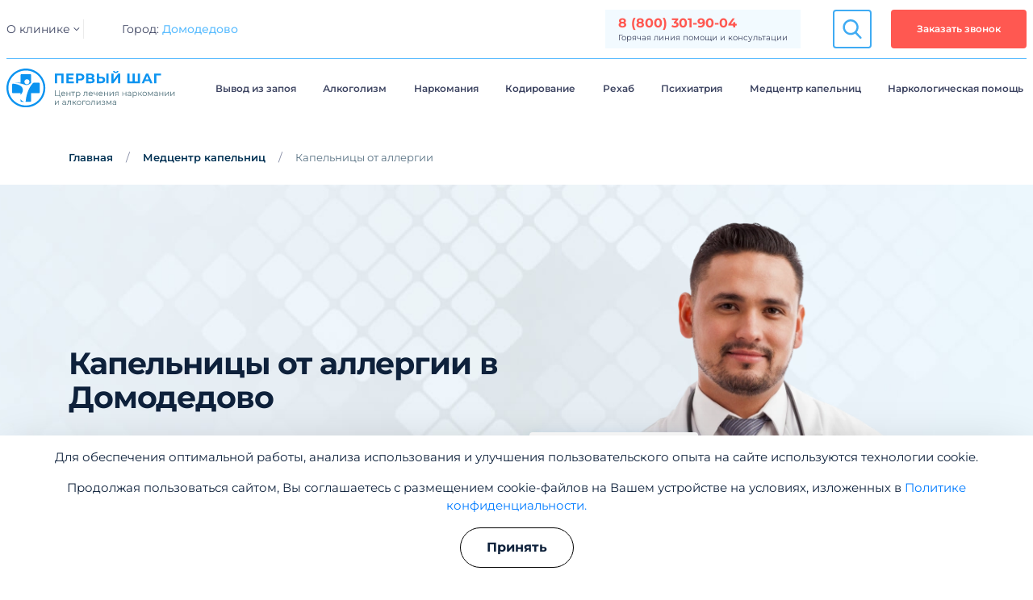

--- FILE ---
content_type: text/html; charset=UTF-8
request_url: https://domodedovo.stranaprotivnarkotikov.ru/kapelniczyi-ot-allergii/
body_size: 32875
content:
<!DOCTYPE html> <?xml encoding="utf-8" ?><html lang="ru" dir="ltr" itemscope itemtype="https://schema.org/WebPage" prefix="og:https://ogp.me/ns#"> <head> <meta charset="utf-8"> <meta http-equiv="x-ua-compatible" content="ie=edge"> <meta name="viewport" content="width=device-width, initial-scale=1, maximum-scale=1,shrink-to-fit=no"> <base href="https://domodedovo.stranaprotivnarkotikov.ru/"> <title>&#1050;&#1072;&#1087;&#1077;&#1083;&#1100;&#1085;&#1080;&#1094;&#1099; &#1086;&#1090; &#1072;&#1083;&#1083;&#1077;&#1088;&#1075;&#1080;&#1080; &#1074; &#1044;&#1086;&#1084;&#1086;&#1076;&#1077;&#1076;&#1086;&#1074;&#1086; - &#1094;&#1077;&#1085;&#1072; &#1086;&#1090; 1300 &#1088;&#1091;&#1073; &#1085;&#1072; &#1087;&#1088;&#1086;&#1092;&#1080;&#1083;&#1072;&#1082;&#1090;&#1080;&#1082;&#1091; &#1080; &#1083;&#1077;&#1095;&#1077;&#1085;&#1080;&#1077;</title> <meta name="description" content="&#1050;&#1072;&#1082;&#1080;&#1077; &#1082;&#1072;&#1087;&#1077;&#1083;&#1100;&#1085;&#1080;&#1094;&#1099; &#1085;&#1072;&#1079;&#1085;&#1072;&#1095;&#1072;&#1102;&#1090; &#1087;&#1088;&#1080; &#1072;&#1083;&#1083;&#1077;&#1088;&#1075;&#1080;&#1080;, &#1086;&#1087;&#1080;&#1089;&#1072;&#1085;&#1080;&#1103; &#1087;&#1088;&#1077;&#1087;&#1072;&#1088;&#1072;&#1090;&#1086;&#1074;. &#1047;&#1072;&#1087;&#1080;&#1089;&#1100; &#1085;&#1072; &#1083;&#1077;&#1095;&#1077;&#1085;&#1080;&#1077; &#1074; &#1082;&#1083;&#1080;&#1085;&#1080;&#1082;&#1077; &laquo;&#1055;&#1077;&#1088;&#1074;&#1099;&#1081; &#1064;&#1072;&#1075;&raquo; &#1074; &#1044;&#1086;&#1084;&#1086;&#1076;&#1077;&#1076;&#1086;&#1074;&#1086; &mdash; &#1090;&#1077;&#1083;&#1077;&#1092;&#1086;&#1085; 8 (800) 301-90-04."> <meta name="csrf-token" content="71a7552f9fac6cb002bb80eec8ca10f4"> <link rel="alternate" href="https://domodedovo.stranaprotivnarkotikov.ru/kapelniczyi-ot-allergii/" hreflang="x-default"><link rel="alternate" href="https://domodedovo.stranaprotivnarkotikov.ru/kapelniczyi-ot-allergii/" hreflang="ru"> <link rel="icon" href="favicon.svg" type="image/svg+xml"> <!-- Facebook --> <meta property="og:type" content="website"> <meta property="og:url" content="https://domodedovo.stranaprotivnarkotikov.ru/kapelniczyi-ot-allergii/"> <meta property="og:title" content="&#1050;&#1072;&#1087;&#1077;&#1083;&#1100;&#1085;&#1080;&#1094;&#1099; &#1086;&#1090; &#1072;&#1083;&#1083;&#1077;&#1088;&#1075;&#1080;&#1080;"> <meta property="og:description" content="&#1050;&#1072;&#1082;&#1080;&#1077; &#1082;&#1072;&#1087;&#1077;&#1083;&#1100;&#1085;&#1080;&#1094;&#1099; &#1085;&#1072;&#1079;&#1085;&#1072;&#1095;&#1072;&#1102;&#1090; &#1087;&#1088;&#1080; &#1072;&#1083;&#1083;&#1077;&#1088;&#1075;&#1080;&#1080;, &#1086;&#1087;&#1080;&#1089;&#1072;&#1085;&#1080;&#1103; &#1087;&#1088;&#1077;&#1087;&#1072;&#1088;&#1072;&#1090;&#1086;&#1074;. &#1047;&#1072;&#1087;&#1080;&#1089;&#1100; &#1085;&#1072; &#1083;&#1077;&#1095;&#1077;&#1085;&#1080;&#1077; &#1074; &#1082;&#1083;&#1080;&#1085;&#1080;&#1082;&#1077; &laquo;&#1055;&#1077;&#1088;&#1074;&#1099;&#1081; &#1064;&#1072;&#1075;&raquo; &#1074; &#1044;&#1086;&#1084;&#1086;&#1076;&#1077;&#1076;&#1086;&#1074;&#1086; &mdash; &#1090;&#1077;&#1083;&#1077;&#1092;&#1086;&#1085; 8 (800) 301-90-04."> <meta property="og:image" content=""> <meta property="og:locale" content="ru_RU"> <!-- Twitter Card --> <meta name="twitter:card" content="app"> <meta name="twitter:title" content="&#1050;&#1072;&#1087;&#1077;&#1083;&#1100;&#1085;&#1080;&#1094;&#1099; &#1086;&#1090; &#1072;&#1083;&#1083;&#1077;&#1088;&#1075;&#1080;&#1080;"> <meta name="twitter:description" content="&#1050;&#1072;&#1082;&#1080;&#1077; &#1082;&#1072;&#1087;&#1077;&#1083;&#1100;&#1085;&#1080;&#1094;&#1099; &#1085;&#1072;&#1079;&#1085;&#1072;&#1095;&#1072;&#1102;&#1090; &#1087;&#1088;&#1080; &#1072;&#1083;&#1083;&#1077;&#1088;&#1075;&#1080;&#1080;, &#1086;&#1087;&#1080;&#1089;&#1072;&#1085;&#1080;&#1103; &#1087;&#1088;&#1077;&#1087;&#1072;&#1088;&#1072;&#1090;&#1086;&#1074;. &#1047;&#1072;&#1087;&#1080;&#1089;&#1100; &#1085;&#1072; &#1083;&#1077;&#1095;&#1077;&#1085;&#1080;&#1077; &#1074; &#1082;&#1083;&#1080;&#1085;&#1080;&#1082;&#1077; &laquo;&#1055;&#1077;&#1088;&#1074;&#1099;&#1081; &#1064;&#1072;&#1075;&raquo; &#1074; &#1044;&#1086;&#1084;&#1086;&#1076;&#1077;&#1076;&#1086;&#1074;&#1086; &mdash; &#1090;&#1077;&#1083;&#1077;&#1092;&#1086;&#1085; 8 (800) 301-90-04."> <meta name="twitter:url" content="https://domodedovo.stranaprotivnarkotikov.ru/kapelniczyi-ot-allergii/"> <meta name="twitter:image" content=""> <!-- Schema.org --> <meta itemprop="name" content="&#1050;&#1072;&#1087;&#1077;&#1083;&#1100;&#1085;&#1080;&#1094;&#1099; &#1086;&#1090; &#1072;&#1083;&#1083;&#1077;&#1088;&#1075;&#1080;&#1080;"> <meta itemprop="description" content="&#1050;&#1072;&#1082;&#1080;&#1077; &#1082;&#1072;&#1087;&#1077;&#1083;&#1100;&#1085;&#1080;&#1094;&#1099; &#1085;&#1072;&#1079;&#1085;&#1072;&#1095;&#1072;&#1102;&#1090; &#1087;&#1088;&#1080; &#1072;&#1083;&#1083;&#1077;&#1088;&#1075;&#1080;&#1080;, &#1086;&#1087;&#1080;&#1089;&#1072;&#1085;&#1080;&#1103; &#1087;&#1088;&#1077;&#1087;&#1072;&#1088;&#1072;&#1090;&#1086;&#1074;. &#1047;&#1072;&#1087;&#1080;&#1089;&#1100; &#1085;&#1072; &#1083;&#1077;&#1095;&#1077;&#1085;&#1080;&#1077; &#1074; &#1082;&#1083;&#1080;&#1085;&#1080;&#1082;&#1077; &laquo;&#1055;&#1077;&#1088;&#1074;&#1099;&#1081; &#1064;&#1072;&#1075;&raquo; &#1074; &#1044;&#1086;&#1084;&#1086;&#1076;&#1077;&#1076;&#1086;&#1074;&#1086; &mdash; &#1090;&#1077;&#1083;&#1077;&#1092;&#1086;&#1085; 8 (800) 301-90-04."> <meta itemprop="image" content=""> <link rel="canonical" href="https://domodedovo.stranaprotivnarkotikov.ru/kapelniczyi-ot-allergii/"> <link rel="stylesheet" href="/assets/css/main.min.css?v=1.17"> <link rel="stylesheet" href="/assets/css/cookies.min.css?v=1.00"> <meta name="yandex-verification" content="fce8708f5b722f66"> <meta name="yandex-verification" content="7323a9c8ae36be16"> <!-- Yandex.Metrika counter --> <script > (function (m, e, t, r, i, k, a) { m[i] = m[i] || function () { (m[i].a = m[i].a || []).push(arguments) }; m[i].l = 1 * new Date(); for (var j = 0; j < document.scripts.length; j++) { if (document.scripts[j].src === r) { return; } } k = e.createElement(t), a = e.getElementsByTagName(t)[0], k.async = 1, k.src = r, a.parentNode.insertBefore(k, a) }) (window, document, "script", "https://mc.yandex.ru/metrika/tag.js", "ym"); ym(91436598, "init", { clickmap: true, trackLinks: true, accurateTrackBounce: true, webvisor: true }); </script> <noscript> <div><img style="position:absolute; left:-9999px;" alt="" data-src="https://mc.yandex.ru/watch/91436598" class="lazyload"></div> </noscript> <!-- /Yandex.Metrika counter --> <script type="application/ld+json"> [ { "@context": "https://schema.org", "@type": "MedicalOrganization", "name": "&#1054;&#1054;&#1054; &laquo;&#1055;&#1077;&#1088;&#1074;&#1099;&#1081; &#1096;&#1072;&#1075;&raquo;", "alternateName": "&#1054;&#1054;&#1054; &laquo;&#1055;&#1077;&#1088;&#1074;&#1099;&#1081; &#1096;&#1072;&#1075;&raquo;", "url": "https://stranaprotivnarkotikov.ru/", "telephone": "8 (800) 301-90-04", "email": "mailto:admin@stranaprotivnarkotikov.ru", "logo": { "@type": "ImageObject", "url": "https://stranaprotivnarkotikov.ru/assets/upload/logo.svg" }, "address": { "@type": "PostalAddress", "addressLocality": "&#1044;&#1086;&#1084;&#1086;&#1076;&#1077;&#1076;&#1086;&#1074;&#1086;", "streetAddress": "&#1050;&#1072;&#1096;&#1090;&#1072;&#1085;&#1086;&#1074;&#1072;&#1103; &#1091;&#1083;&#1080;&#1094;&#1072;, 16" } }, { "@context": "https://schema.org", "@type": "WebSite", "url": "https://stranaprotivnarkotikov.ru/" }, { "@context": "https://schema.org", "@type": "BreadcrumbList", "itemListElement": [ { "@type": "ListItem", "position": 1, "item": { "@id": "https://stranaprotivnarkotikov.ru/", "name": "&#1043;&#1083;&#1072;&#1074;&#1085;&#1072;&#1103;" } } ,{ "@type": "ListItem", "position": 2, "item": { "@id": "https://stranaprotivnarkotikov.ru/medczentr-kapelnicz/", "name": "&#1052;&#1077;&#1076;&#1094;&#1077;&#1085;&#1090;&#1088; &#1082;&#1072;&#1087;&#1077;&#1083;&#1100;&#1085;&#1080;&#1094;" } }, { "@type": "ListItem", "position": 3, "item": { "@id": "https://stranaprotivnarkotikov.ru/kapelniczyi-ot-allergii/", "name": "&#1050;&#1072;&#1087;&#1077;&#1083;&#1100;&#1085;&#1080;&#1094;&#1099; &#1086;&#1090; &#1072;&#1083;&#1083;&#1077;&#1088;&#1075;&#1080;&#1080;" } } ] } ] </script> <link rel="stylesheet" href="/assets/components/ajaxform/css/default.css" type="text/css"> </head> <body class="main"> <div class="mobile-sidebar"> <div class="mobile-sidebar__menu is-active"> <!--<button class="mobile-sidebar-serv__btn">&#1059;&#1089;&#1083;&#1091;&#1075;&#1080;<span></span></button>--> <div class="mobile-sidebar__city">&#1043;&#1086;&#1088;&#1086;&#1076;:<span>&#1044;&#1086;&#1084;&#1086;&#1076;&#1077;&#1076;&#1086;&#1074;&#1086;</span></div> <div class="mobile-sidebar-serv is-active"> <nav> <ul> <li class="parent"><a href="/vivod-iz-zapoya/">&#1042;&#1099;&#1074;&#1086;&#1076; &#1080;&#1079; &#1079;&#1072;&#1087;&#1086;&#1103;</a><div class="down"></div><ul class="dropdown"><li class="parent"><a href="/kapelnicza-ot-zapoya-na-domu/">&#1050;&#1072;&#1087;&#1077;&#1083;&#1100;&#1085;&#1080;&#1094;&#1072; &#1086;&#1090; &#1079;&#1072;&#1087;&#1086;&#1103; &#1085;&#1072; &#1076;&#1086;&#1084;&#1091;</a></li><li class="parent"><a href="/vyitrezvlenie/">&#1042;&#1099;&#1090;&#1088;&#1077;&#1079;&#1074;&#1083;&#1077;&#1085;&#1080;&#1077;</a></li><li class="parent"><a href="/kapelnicza-ot-poxmelya/">&#1050;&#1072;&#1087;&#1077;&#1083;&#1100;&#1085;&#1080;&#1094;&#1072; &#1086;&#1090; &#1087;&#1086;&#1093;&#1084;&#1077;&#1083;&#1100;&#1103;</a></li><li class="parent"><a href="/vyivod-iz-zapoya-na-domu/">&#1042;&#1099;&#1074;&#1086;&#1076; &#1080;&#1079; &#1079;&#1072;&#1087;&#1086;&#1103; &#1085;&#1072; &#1076;&#1086;&#1084;&#1091;</a></li><li class="parent"><a href="/lechenie-zapoya-v-staczionare-kliniki/">&#1051;&#1077;&#1095;&#1077;&#1085;&#1080;&#1077; &#1079;&#1072;&#1087;&#1086;&#1103; &#1074; &#1089;&#1090;&#1072;&#1094;&#1080;&#1086;&#1085;&#1072;&#1088;&#1077; &#1082;&#1083;&#1080;&#1085;&#1080;&#1082;&#1080;</a></li></ul></li><li class="parent"><a href="/lechenie-alkogolizma/">&#1040;&#1083;&#1082;&#1086;&#1075;&#1086;&#1083;&#1080;&#1079;&#1084;</a><div class="down"></div><ul class="dropdown"><li class="parent"><a href="/terapiya-alkogolizma/">&#1058;&#1077;&#1088;&#1072;&#1087;&#1080;&#1103;</a><div class="down"></div><ul class="dropdown"><li><a href="/vlok/">&#1051;&#1077;&#1095;&#1077;&#1085;&#1080;&#1077; &#1042;&#1051;&#1054;&#1050;</a></li><li><a href="/kislorodoterapiya/">&#1051;&#1077;&#1095;&#1077;&#1085;&#1080;&#1077; &#1082;&#1080;&#1089;&#1083;&#1086;&#1088;&#1086;&#1076;&#1086;&#1090;&#1077;&#1088;&#1072;&#1087;&#1080;&#1077;&#1081;</a></li><li><a href="/ksenonoterapiya/">&#1051;&#1077;&#1095;&#1077;&#1085;&#1080;&#1077; &#1082;&#1089;&#1077;&#1085;&#1086;&#1085;&#1086;&#1090;&#1077;&#1088;&#1072;&#1087;&#1080;&#1077;&#1081;</a></li><li><a href="/ozonoterapiya/">&#1051;&#1077;&#1095;&#1077;&#1085;&#1080;&#1077; &#1086;&#1079;&#1086;&#1085;&#1086;&#1090;&#1077;&#1088;&#1072;&#1087;&#1080;&#1077;&#1081;</a></li><li><a href="/physyoterapiya/">&#1051;&#1077;&#1095;&#1077;&#1085;&#1080;&#1077; &#1092;&#1080;&#1079;&#1080;&#1086;&#1090;&#1077;&#1088;&#1072;&#1087;&#1080;&#1077;&#1081;</a></li></ul></li><li class="parent"><a href="/torpedo-kodirovanie/">&#1050;&#1086;&#1076;&#1080;&#1088;&#1086;&#1074;&#1082;&#1072; &#1086;&#1090; &#1072;&#1083;&#1082;&#1086;&#1075;&#1086;&#1083;&#1080;&#1079;&#1084;&#1072; &#1058;&#1086;&#1088;&#1087;&#1077;&#1076;&#1086;</a></li><li class="parent"><a href="/anonimnoe-lechenie-ot-alkogolya/">&#1040;&#1085;&#1086;&#1085;&#1080;&#1084;&#1085;&#1086;&#1077;</a></li><li class="parent"><a href="/lechenie-alkogolizma-gipnozom/">&#1050;&#1086;&#1076;&#1080;&#1088;&#1086;&#1074;&#1072;&#1085;&#1080;&#1077; &#1075;&#1080;&#1087;&#1085;&#1086;&#1079;&#1086;&#1084;</a></li><li class="parent"><a href="/lechenie-alkogolizma-bez-vedoma-bolnogo/">&#1041;&#1077;&#1079; &#1074;&#1077;&#1076;&#1086;&#1084;&#1072; &#1073;&#1086;&#1083;&#1100;&#1085;&#1086;&#1075;&#1086;</a></li><li class="parent"><a href="/lechenie-alkogolizma-v-statsionare/">&#1042; &#1089;&#1090;&#1072;&#1094;&#1080;&#1086;&#1085;&#1072;&#1088;&#1077;</a></li><li class="parent"><a href="/lechenie-alkogolizma-na-domu/">&#1053;&#1072; &#1076;&#1086;&#1084;&#1091;</a></li><li class="parent"><a href="/lechenie-alkogolizma-ambulatorno/">&#1040;&#1084;&#1073;&#1091;&#1083;&#1072;&#1090;&#1086;&#1088;&#1085;&#1086;&#1077; &#1083;&#1077;&#1095;&#1077;&#1085;&#1080;&#1077;</a></li><li class="parent"><a href="/lechenie-pivnogo-alkogolizma/">&#1051;&#1077;&#1095;&#1077;&#1085;&#1080;&#1077; &#1087;&#1080;&#1074;&#1085;&#1086;&#1075;&#1086; &#1072;&#1083;&#1082;&#1086;&#1075;&#1086;&#1083;&#1080;&#1079;&#1084;&#1072;</a></li><li class="parent"><a href="/lechenie-zhenskogo-alkogolizma/">&#1051;&#1077;&#1095;&#1077;&#1085;&#1080;&#1077; &#1072;&#1083;&#1082;&#1086;&#1075;&#1086;&#1083;&#1080;&#1079;&#1084;&#1072; &#1091; &#1078;&#1077;&#1085;&#1097;&#1080;&#1085;</a></li><li class="parent"><a href="/lechenie-podrostkovogo-alkogolizma/">&#1051;&#1077;&#1095;&#1077;&#1085;&#1080;&#1077; &#1087;&#1086;&#1076;&#1088;&#1086;&#1089;&#1090;&#1082;&#1086;&#1074;&#1086;&#1081; &#1072;&#1083;&#1082;&#1086;&#1079;&#1072;&#1074;&#1080;&#1089;&#1080;&#1084;&#1086;&#1089;&#1090;&#1080;</a></li><li class="parent"><a href="/detoksikacziya-ot-alkogolya/">&#1044;&#1077;&#1090;&#1086;&#1082;&#1089;&#1080;&#1082;&#1072;&#1094;&#1080;&#1103; &#1086;&#1090; &#1072;&#1083;&#1082;&#1086;&#1075;&#1086;&#1083;&#1103;</a></li><li class="parent"><a href="/test-na-xronicheskij-alkogolizm/">&#1058;&#1077;&#1089;&#1090; &#1085;&#1072; &#1093;&#1088;&#1086;&#1085;&#1080;&#1095;&#1077;&#1089;&#1082;&#1080;&#1081; &#1072;&#1083;&#1082;&#1086;&#1075;&#1086;&#1083;&#1080;&#1079;&#1084;</a></li><li class="parent"><a href="/kak-snyat-abstinentnyy-sindrom-v-domashnih-usloviyah/">&#1057;&#1085;&#1103;&#1090;&#1080;&#1077; &#1072;&#1073;&#1089;&#1090;&#1080;&#1085;&#1077;&#1085;&#1090;&#1085;&#1086;&#1075;&#1086; &#1089;&#1080;&#1085;&#1076;&#1088;&#1086;&#1084;&#1072;</a></li><li class="parent"><a href="/prinuditelnoe-lechenie-alkogolnoj-zavisimosti/">&#1055;&#1088;&#1080;&#1085;&#1091;&#1076;&#1080;&#1090;&#1077;&#1083;&#1100;&#1085;&#1086;&#1077; &#1083;&#1077;&#1095;&#1077;&#1085;&#1080;&#1077; &#1072;&#1083;&#1082;&#1086;&#1075;&#1086;&#1083;&#1080;&#1079;&#1084;&#1072;</a></li></ul></li><li class="parent"><a href="/detoksikacziya-organizma/">&#1044;&#1077;&#1090;&#1086;&#1082;&#1089;&#1080;&#1082;&#1072;&#1094;&#1080;&#1103; &#1086;&#1088;&#1075;&#1072;&#1085;&#1080;&#1079;&#1084;&#1072;</a><div class="down"></div><ul class="dropdown"><li class="parent"><a href="/detoksikacziya-organizma/detoksikacziya-na-domu/">&#1044;&#1077;&#1090;&#1086;&#1082;&#1089;&#1080;&#1082;&#1072;&#1094;&#1080;&#1103; &#1085;&#1072; &#1076;&#1086;&#1084;&#1091;</a></li></ul></li><li class="parent"><a href="/lechenie-narkomanii/">&#1053;&#1072;&#1088;&#1082;&#1086;&#1084;&#1072;&#1085;&#1080;&#1103;</a><div class="down"></div><ul class="dropdown"><li class="parent"><a href="/lechenie-narkomanii-v-klinike/">&#1051;&#1077;&#1095;&#1077;&#1085;&#1080;&#1077; &#1085;&#1072;&#1088;&#1082;&#1086;&#1084;&#1072;&#1085;&#1080;&#1080; &#1074; &#1082;&#1083;&#1080;&#1085;&#1080;&#1082;&#1077;</a></li><li class="parent"><a href="/snyatie-lomki/">&#1057;&#1085;&#1103;&#1090;&#1080;&#1077; &#1085;&#1072;&#1088;&#1082;&#1086;&#1090;&#1080;&#1095;&#1077;&#1089;&#1082;&#1086;&#1081; &#1083;&#1086;&#1084;&#1082;&#1080;</a></li><li class="parent"><a href="/kapelnicza-ot-narkotikov/">&#1050;&#1072;&#1087;&#1077;&#1083;&#1100;&#1085;&#1080;&#1094;&#1072; &#1086;&#1090; &#1085;&#1072;&#1088;&#1082;&#1086;&#1090;&#1080;&#1082;&#1086;&#1074;</a></li><li class="parent"><a href="/lechenie-narkozavisimosti-podrostkov/">&#1051;&#1077;&#1095;&#1077;&#1085;&#1080;&#1077; &#1085;&#1072;&#1088;&#1082;&#1086;&#1079;&#1072;&#1074;&#1080;&#1089;&#1080;&#1084;&#1086;&#1089;&#1090;&#1080; &#1087;&#1086;&#1076;&#1088;&#1086;&#1089;&#1090;&#1082;&#1086;&#1074;</a></li><li class="parent"><a href="/medikamentoznoe-lechenie-narkomanii/">&#1052;&#1077;&#1076;&#1080;&#1082;&#1072;&#1084;&#1077;&#1085;&#1090;&#1086;&#1079;&#1085;&#1086;&#1077; &#1083;&#1077;&#1095;&#1077;&#1085;&#1080;&#1077; &#1085;&#1072;&#1088;&#1082;&#1086;&#1084;&#1072;&#1085;&#1080;&#1080;</a></li><li class="parent"><a href="/detoks-narkotikov/">&#1044;&#1077;&#1090;&#1086;&#1082;&#1089;</a></li><li class="parent"><a href="/test-na-narkotiki/">&#1058;&#1077;&#1089;&#1090; &#1085;&#1072; &#1085;&#1072;&#1088;&#1082;&#1086;&#1090;&#1080;&#1082;&#1080;</a></li><li class="parent"><a href="/ubod/">&#1059;&#1041;&#1054;&#1044;</a></li><li class="parent"><a href="/kodirovanie-narkozavisimyh/">&#1050;&#1086;&#1076;&#1080;&#1088;&#1086;&#1074;&#1072;&#1085;&#1080;&#1077; &#1085;&#1072;&#1088;&#1082;&#1086;&#1079;&#1072;&#1074;&#1080;&#1089;&#1080;&#1084;&#1099;&#1093;</a></li><li class="parent"><a href="/anonimnoye-lecheniye-narkomanii/">&#1040;&#1085;&#1086;&#1085;&#1080;&#1084;&#1085;&#1086;&#1077; &#1083;&#1077;&#1095;&#1077;&#1085;&#1080;&#1077; &#1085;&#1072;&#1088;&#1082;&#1086;&#1079;&#1072;&#1074;&#1080;&#1089;&#1080;&#1084;&#1099;&#1093;</a></li><li class="parent"><a href="/prinuditelnoe-lechenie-narkomanii/">&#1055;&#1088;&#1080;&#1085;&#1091;&#1076;&#1080;&#1090;&#1077;&#1083;&#1100;&#1085;&#1086;&#1077; &#1083;&#1077;&#1095;&#1077;&#1085;&#1080;&#1077; &#1085;&#1072;&#1088;&#1082;&#1086;&#1079;&#1072;&#1074;&#1080;&#1089;&#1080;&#1084;&#1099;&#1093;</a></li><li class="parent"><a href="/ambulatornoe-lechenie-narkomanii/">&#1040;&#1084;&#1073;&#1091;&#1083;&#1072;&#1090;&#1086;&#1088;&#1085;&#1086;&#1077; &#1083;&#1077;&#1095;&#1077;&#1085;&#1080;&#1077; &#1085;&#1072;&#1088;&#1082;&#1086;&#1079;&#1072;&#1074;&#1080;&#1089;&#1080;&#1084;&#1086;&#1089;&#1090;&#1080;</a></li><li class="parent"><a href="/lechenie-narkomanii-na-domu/">&#1051;&#1077;&#1095;&#1077;&#1085;&#1080;&#1077; &#1085;&#1072;&#1088;&#1082;&#1086;&#1079;&#1072;&#1074;&#1080;&#1089;&#1080;&#1084;&#1086;&#1089;&#1090;&#1080; &#1085;&#1072; &#1076;&#1086;&#1084;&#1091;</a></li><li class="parent"><a href="/lechenie-toksikomanii/">&#1051;&#1077;&#1095;&#1077;&#1085;&#1080;&#1077; &#1090;&#1086;&#1082;&#1089;&#1080;&#1082;&#1086;&#1084;&#1072;&#1085;&#1080;&#1080;</a></li><li class="parent"><a href="/aptechnye-narkotiki/">&#1040;&#1087;&#1090;&#1077;&#1095;&#1085;&#1099;&#1077; &#1085;&#1072;&#1088;&#1082;&#1086;&#1090;&#1080;&#1082;&#1080;</a><div class="down"></div><ul class="dropdown"><li><a href="/allilprodin/">&#1040;&#1083;&#1083;&#1080;&#1083;&#1087;&#1088;&#1086;&#1076;&#1080;&#1085;</a></li><li><a href="/alfa-pvp/">&#1040;&#1083;&#1100;&#1092;&#1072;-PVP</a></li><li><a href="/lirika/">&#1051;&#1080;&#1088;&#1080;&#1082;&#1072;</a></li><li><a href="/baklofen/">&#1041;&#1072;&#1082;&#1083;&#1086;&#1092;&#1077;&#1085;</a></li><li><a href="/butirat/">&#1041;&#1091;&#1090;&#1080;&#1088;&#1072;&#1090;</a></li><li><a href="/barbituraty/">&#1041;&#1072;&#1088;&#1073;&#1080;&#1090;&#1091;&#1088;&#1072;&#1090;&#1099;</a></li><li><a href="/ketamin/">&#1050;&#1077;&#1090;&#1072;&#1084;&#1080;&#1085;</a></li><li><a href="/kodein/">&#1050;&#1086;&#1076;&#1077;&#1080;&#1085;</a></li><li><a href="/tramadol/">&#1058;&#1088;&#1072;&#1084;&#1072;&#1076;&#1086;&#1083;</a></li><li><a href="/tropikamid/">&#1058;&#1088;&#1086;&#1087;&#1080;&#1082;&#1072;&#1084;&#1080;&#1076;</a></li><li><a href="/fenobarbital/">&#1060;&#1077;&#1085;&#1086;&#1073;&#1072;&#1088;&#1073;&#1080;&#1090;&#1072;&#1083;</a></li></ul></li><li class="parent"><a href="/anonimnoe-lechenie-narkomanii/">&#1040;&#1085;&#1086;&#1085;&#1080;&#1084;&#1085;&#1086;&#1077; &#1083;&#1077;&#1095;&#1077;&#1085;&#1080;&#1077; &#1085;&#1072;&#1088;&#1082;&#1086;&#1084;&#1072;&#1085;&#1080;&#1080;</a></li><li class="parent"><a href="/geroin/">&#1043;&#1077;&#1088;&#1086;&#1080;&#1085;</a></li><li class="parent"><a href="/metamfetamin/">&#1052;&#1077;&#1090;&#1072;&#1084;&#1092;&#1077;&#1090;&#1072;&#1084;&#1080;&#1085;</a></li><li class="parent"><a href="/krokodil/">&#1044;&#1077;&#1079;&#1086;&#1084;&#1086;&#1088;&#1092;&#1080;&#1085;</a></li><li class="parent"><a href="/kokain/">&#1050;&#1086;&#1082;&#1072;&#1080;&#1085;</a></li><li class="parent"><a href="/lsd/">&#1051;&#1057;&#1044; (&#1082;&#1080;&#1089;&#1083;&#1086;&#1090;&#1072;)</a></li><li class="parent"><a href="/mdma/">&#1069;&#1082;&#1089;&#1090;&#1072;&#1079;&#1080; (&#1052;&#1044;&#1052;&#1040;)</a></li><li class="parent"><a href="/marihuana/">&#1052;&#1072;&#1088;&#1080;&#1093;&#1091;&#1072;&#1085;&#1072; (&#1082;&#1072;&#1085;&#1085;&#1072;&#1073;&#1080;&#1089;)</a></li><li class="parent"><a href="/metadon/">&#1052;&#1077;&#1090;&#1072;&#1076;&#1086;&#1085;</a></li><li class="parent"><a href="/pervitin/">&#1055;&#1077;&#1088;&#1074;&#1080;&#1090;&#1080;&#1085; (&#1074;&#1080;&#1085;&#1090;, &#1084;&#1077;&#1090;)</a></li><li class="parent"><a href="/soli/">&#1057;&#1086;&#1083;&#1080;</a></li><li class="parent"><a href="/mefedron/">&#1052;&#1077;&#1092;&#1077;&#1076;&#1088;&#1086;&#1085;</a></li><li class="parent"><a href="/amfetamin/">&#1040;&#1084;&#1092;&#1077;&#1090;&#1072;&#1084;&#1080;&#1085;</a></li><li class="parent"><a href="/gashish/">&#1043;&#1072;&#1096;&#1080;&#1096;</a></li><li class="parent"><a href="/opiy-syrets/">&#1054;&#1087;&#1080;&#1081;</a></li><li class="parent"><a href="/spays/">&#1057;&#1087;&#1072;&#1081;&#1089;</a></li><li class="parent"><a href="/programmy-lecheniya-narkomanii/">&#1055;&#1088;&#1086;&#1075;&#1088;&#1072;&#1084;&#1084;&#1099; &#1083;&#1077;&#1095;&#1077;&#1085;&#1080;&#1103; &#1085;&#1072;&#1088;&#1082;&#1086;&#1084;&#1072;&#1085;&#1080;&#1080;</a></li><li class="parent"><a href="/lechenie-narkomanii-gipnozom/">&#1051;&#1077;&#1095;&#1077;&#1085;&#1080;&#1077; &#1085;&#1072;&#1088;&#1082;&#1086;&#1084;&#1072;&#1085;&#1080;&#1080; &#1075;&#1080;&#1087;&#1085;&#1086;&#1079;&#1086;&#1084;</a></li><li class="parent"><a href="/pomosch-pri-peredozirovke/">&#1055;&#1086;&#1084;&#1086;&#1097;&#1100; &#1087;&#1088;&#1080; &#1087;&#1077;&#1088;&#1077;&#1076;&#1086;&#1079;&#1080;&#1088;&#1086;&#1074;&#1082;&#1077;</a></li></ul></li><li class="parent"><a href="/kodirovanie-alkogolizma/">&#1050;&#1086;&#1076;&#1080;&#1088;&#1086;&#1074;&#1072;&#1085;&#1080;&#1077;</a><div class="down"></div><ul class="dropdown"><li class="parent"><a href="/kodirovanie-na-domu/">&#1050;&#1086;&#1076;&#1080;&#1088;&#1086;&#1074;&#1072;&#1085;&#1080;&#1077; &#1072;&#1083;&#1082;&#1086;&#1075;&#1086;&#1083;&#1080;&#1079;&#1084;&#1072; &#1085;&#1072; &#1076;&#1086;&#1084;&#1091;</a></li><li class="parent"><a href="/kodirovanie-dvoynoy-blok/">&#1050;&#1086;&#1076;&#1080;&#1088;&#1086;&#1074;&#1072;&#1085;&#1080;&#1077; &#1086;&#1090; &#1072;&#1083;&#1082;&#1086;&#1075;&#1086;&#1083;&#1080;&#1079;&#1084;&#1072; &#1044;&#1074;&#1086;&#1081;&#1085;&#1086;&#1081; &#1073;&#1083;&#1086;&#1082;</a></li><li class="parent"><a href="/lechenie-alkogolizma-dovzhenko/">&#1050;&#1086;&#1076;&#1080;&#1088;&#1086;&#1074;&#1072;&#1085;&#1080;&#1077; &#1087;&#1086; &#1044;&#1086;&#1074;&#1078;&#1077;&#1085;&#1082;&#1086;</a></li><li class="parent"><a href="/kodirovka-ot-alkogolya-esperal/">&#1050;&#1086;&#1076;&#1080;&#1088;&#1086;&#1074;&#1072;&#1085;&#1080;&#1077; &#1086;&#1090; &#1072;&#1083;&#1082;&#1086;&#1075;&#1086;&#1083;&#1080;&#1079;&#1084;&#1072; &#1069;&#1089;&#1087;&#1077;&#1088;&#1072;&#1083;&#1100;</a></li><li class="parent"><a href="/vshivanie-ampuly/">&#1042;&#1096;&#1080;&#1074;&#1072;&#1085;&#1080;&#1077; &#1072;&#1084;&#1087;&#1091;&#1083;&#1099;</a></li><li class="parent"><a href="/kodirovka-na-domu/">&#1050;&#1086;&#1076;&#1080;&#1088;&#1086;&#1074;&#1082;&#1072; &#1085;&#1072; &#1076;&#1086;&#1084;&#1091;</a></li><li class="parent"><a href="/psihologicheskoe-kodirovanie-ot-alkogolizma/">&#1055;&#1089;&#1080;&#1093;&#1086;&#1083;&#1086;&#1075;&#1080;&#1095;&#1077;&#1089;&#1082;&#1072;&#1103; &#1082;&#1086;&#1076;&#1080;&#1088;&#1086;&#1074;&#1082;&#1072; &#1072;&#1083;&#1082;&#1086;&#1075;&#1086;&#1083;&#1080;&#1079;&#1084;&#1072;</a></li><li class="parent"><a href="/kodirovka-ukolom/">&#1050;&#1086;&#1076;&#1080;&#1088;&#1086;&#1074;&#1082;&#1072; &#1091;&#1082;&#1086;&#1083;&#1086;&#1084;</a></li><li class="parent"><a href="/lechenie-alkogolizma-i-narkomanii-v-stacionare/">&#1051;&#1077;&#1095;&#1077;&#1085;&#1080;&#1077; &#1072;&#1083;&#1082;&#1086;&#1075;&#1086;&#1083;&#1080;&#1079;&#1084;&#1072; &#1080; &#1085;&#1072;&#1088;&#1082;&#1086;&#1084;&#1072;&#1085;&#1080;&#1080; &#1074; &#1089;&#1090;&#1072;&#1094;&#1080;&#1086;&#1085;&#1072;&#1088;&#1077;</a></li><li class="parent"><a href="/raskodirovka-ot-alkogolya/">&#1056;&#1072;&#1089;&#1082;&#1086;&#1076;&#1080;&#1088;&#1086;&#1074;&#1082;&#1072; &#1086;&#1090; &#1072;&#1083;&#1082;&#1086;&#1075;&#1086;&#1083;&#1103;</a></li><li class="parent"><a href="/preparatom-algominal/">&#1087;&#1088;&#1077;&#1087;&#1072;&#1088;&#1072;&#1090;&#1086;&#1084; &#1040;&#1083;&#1075;&#1086;&#1084;&#1080;&#1085;&#1072;&#1083;</a></li><li class="parent"><a href="/igloukalyivanie-ot-alkogolizma/">&#1048;&#1075;&#1083;&#1086;&#1091;&#1082;&#1072;&#1083;&#1099;&#1074;&#1072;&#1085;&#1080;&#1077; &#1086;&#1090; &#1072;&#1083;&#1082;&#1086;&#1075;&#1086;&#1083;&#1080;&#1079;&#1084;&#1072;</a></li><li class="parent"><a href="/lechenie-alkogolizma-lazerom/">&#1051;&#1077;&#1095;&#1077;&#1085;&#1080;&#1077; &#1072;&#1083;&#1082;&#1086;&#1075;&#1086;&#1083;&#1080;&#1079;&#1084;&#1072; &#1083;&#1072;&#1079;&#1077;&#1088;&#1086;&#1084;</a></li></ul></li><li class="parent"><a href="/rehabilitation-centers/">&#1056;&#1077;&#1093;&#1072;&#1073;</a><div class="down"></div><ul class="dropdown"><li class="parent"><a href="/rehabilitation-centers/reabilitatsiya-12-shagov/">12 &#1096;&#1072;&#1075;&#1086;&#1074; &#1076;&#1083;&#1103; &#1079;&#1072;&#1074;&#1080;&#1089;&#1080;&#1084;&#1099;&#1093;</a></li><li class="parent"><a href="/rehabilitation-centers/12-shagov-dlya-sozavisimyix/">12 &#1096;&#1072;&#1075;&#1086;&#1074; &#1076;&#1083;&#1103; &#1089;&#1086;&#1079;&#1072;&#1074;&#1080;&#1089;&#1080;&#1084;&#1099;&#1093;</a></li><li class="parent"><a href="/rehabilitation-centers/reabilitatsiya-igromanii/">&#1056;&#1077;&#1072;&#1073;&#1080;&#1083;&#1080;&#1090;&#1072;&#1094;&#1080;&#1103; &#1080;&#1075;&#1088;&#1086;&#1084;&#1072;&#1085;&#1080;&#1080;</a></li><li class="parent"><a href="/rehabilitation-centers/reabilitatsiya-alkozavisimyh/">&#1056;&#1077;&#1072;&#1073;&#1080;&#1083;&#1080;&#1090;&#1072;&#1094;&#1080;&#1103; &#1072;&#1083;&#1082;&#1086;&#1075;&#1086;&#1083;&#1080;&#1082;&#1086;&#1074;</a></li><li class="parent"><a href="/rehabilitation-centers/reabilitatsiya-narkozavisimyh/">&#1056;&#1077;&#1072;&#1073;&#1080;&#1083;&#1080;&#1090;&#1072;&#1094;&#1080;&#1103; &#1085;&#1072;&#1088;&#1082;&#1086;&#1079;&#1072;&#1074;&#1080;&#1089;&#1080;&#1084;&#1099;&#1093;</a></li></ul></li><li class="parent"><a href="/psihiatriya/">&#1055;&#1089;&#1080;&#1093;&#1080;&#1072;&#1090;&#1088;&#1080;&#1103;</a><div class="down"></div><ul class="dropdown"><li class="parent"><a href="/konsultatsiya-psihiatra/">&#1050;&#1086;&#1085;&#1089;&#1091;&#1083;&#1100;&#1090;&#1072;&#1094;&#1080;&#1103; &#1087;&#1089;&#1080;&#1093;&#1080;&#1072;&#1090;&#1088;&#1072;</a></li><li class="parent"><a href="/reczenziya-na-psixiatricheskuyu-ekspertizu/">&#1056;&#1077;&#1094;&#1077;&#1085;&#1079;&#1080;&#1103; &#1085;&#1072; &#1087;&#1089;&#1080;&#1093;&#1080;&#1072;&#1090;&#1088;&#1080;&#1095;&#1077;&#1089;&#1082;&#1091;&#1102; &#1101;&#1082;&#1089;&#1087;&#1077;&#1088;&#1090;&#1080;&#1079;&#1091;</a></li><li class="parent"><a href="/lechenie-bulimii/">&#1051;&#1077;&#1095;&#1077;&#1085;&#1080;&#1077; &#1073;&#1091;&#1083;&#1080;&#1084;&#1080;&#1080;</a></li><li class="parent"><a href="/lechenie-shizofrenii/">&#1051;&#1077;&#1095;&#1077;&#1085;&#1080;&#1077; &#1096;&#1080;&#1079;&#1086;&#1092;&#1088;&#1077;&#1085;&#1080;&#1080;</a></li><li class="parent"><a href="/fitnes-zavisimost/">&#1051;&#1077;&#1095;&#1077;&#1085;&#1080;&#1077; &#1092;&#1080;&#1090;&#1085;&#1077;&#1089;-&#1079;&#1072;&#1074;&#1080;&#1089;&#1080;&#1084;&#1086;&#1089;&#1090;&#1080;</a></li><li class="parent"><a href="/lechenie-alkogolnyh-psihozov/">&#1051;&#1077;&#1095;&#1077;&#1085;&#1080;&#1077; &#1072;&#1083;&#1082;&#1086;&#1075;&#1086;&#1083;&#1100;&#1085;&#1086;&#1075;&#1086; &#1087;&#1089;&#1080;&#1093;&#1086;&#1079;&#1072;</a></li><li class="parent"><a href="/lechenie-amnezii/">&#1051;&#1077;&#1095;&#1077;&#1085;&#1080;&#1077; &#1072;&#1084;&#1085;&#1077;&#1079;&#1080;&#1080;</a></li><li class="parent"><a href="/lechenie-anoreksii/">&#1051;&#1077;&#1095;&#1077;&#1085;&#1080;&#1077; &#1072;&#1085;&#1086;&#1088;&#1077;&#1082;&#1089;&#1080;&#1080;</a></li><li class="parent"><a href="/lechenie-apatii/">&#1051;&#1077;&#1095;&#1077;&#1085;&#1080;&#1077; &#1072;&#1087;&#1072;&#1090;&#1080;&#1080;</a></li><li class="parent"><a href="/lechenie-autizma/">&#1051;&#1077;&#1095;&#1077;&#1085;&#1080;&#1077; &#1072;&#1091;&#1090;&#1080;&#1079;&#1084;&#1072;</a></li><li class="parent"><a href="/lechenie-bessonnitsy/">&#1051;&#1077;&#1095;&#1077;&#1085;&#1080;&#1077; &#1073;&#1077;&#1089;&#1089;&#1086;&#1085;&#1085;&#1080;&#1094;&#1099;</a></li><li class="parent"><a href="/lechenie-podrostkovoy-depressii/">&#1051;&#1077;&#1095;&#1077;&#1085;&#1080;&#1077; &#1087;&#1086;&#1076;&#1088;&#1086;&#1089;&#1090;&#1082;&#1086;&#1074;&#1086;&#1081; &#1076;&#1077;&#1087;&#1088;&#1077;&#1089;&#1089;&#1080;&#1080;</a></li><li class="parent"><a href="/lechenie-epilepsii/">&#1051;&#1077;&#1095;&#1077;&#1085;&#1080;&#1077; &#1101;&#1087;&#1080;&#1083;&#1077;&#1087;&#1089;&#1080;&#1080;</a></li><li class="parent"><a href="/lechenie-internet-zavisimosti/">&#1051;&#1077;&#1095;&#1077;&#1085;&#1080;&#1077; &#1080;&#1085;&#1090;&#1077;&#1088;&#1085;&#1077;&#1090;-&#1079;&#1072;&#1074;&#1080;&#1089;&#1080;&#1084;&#1086;&#1089;&#1090;&#1080;</a></li><li class="parent"><a href="/kretinizm-u-rebenka/">&#1051;&#1077;&#1095;&#1077;&#1085;&#1080;&#1077; &#1082;&#1088;&#1077;&#1090;&#1080;&#1085;&#1080;&#1079;&#1084;&#1072;</a></li><li class="parent"><a href="/lechenie-marazma/">&#1051;&#1077;&#1095;&#1077;&#1085;&#1080;&#1077; &#1084;&#1072;&#1088;&#1072;&#1079;&#1084;&#1072;</a></li><li class="parent"><a href="/lechenie-mazohizma/">&#1051;&#1077;&#1095;&#1077;&#1085;&#1080;&#1077; &#1084;&#1072;&#1079;&#1086;&#1093;&#1080;&#1079;&#1084;&#1072;</a></li><li class="parent"><a href="/lechenie-narusheniy-sna/">&#1051;&#1077;&#1095;&#1077;&#1085;&#1080;&#1077; &#1085;&#1072;&#1088;&#1091;&#1096;&#1077;&#1085;&#1080;&#1081; &#1089;&#1085;&#1072;</a></li><li class="parent"><a href="/lechenie-nevroza/">&#1051;&#1077;&#1095;&#1077;&#1085;&#1080;&#1077; &#1085;&#1077;&#1074;&#1088;&#1086;&#1079;&#1072;</a></li><li class="parent"><a href="/lechenie-panicheskih-atak/">&#1051;&#1077;&#1095;&#1077;&#1085;&#1080;&#1077; &#1087;&#1072;&#1085;&#1080;&#1095;&#1077;&#1089;&#1082;&#1080;&#1093; &#1072;&#1090;&#1072;&#1082;</a></li><li class="parent"><a href="/sdvg-sindrom/">&#1051;&#1077;&#1095;&#1077;&#1085;&#1080;&#1077; &#1057;&#1044;&#1042;&#1043;</a></li><li class="parent"><a href="/lechenie-starcheskogo-slaboumiya/">&#1051;&#1077;&#1095;&#1077;&#1085;&#1080;&#1077; &#1089;&#1090;&#1072;&#1088;&#1095;&#1077;&#1089;&#1082;&#1086;&#1075;&#1086; &#1089;&#1083;&#1072;&#1073;&#1086;&#1091;&#1084;&#1080;&#1103;</a></li><li class="parent"><a href="/lechenie-stressa/">&#1051;&#1077;&#1095;&#1077;&#1085;&#1080;&#1077; &#1089;&#1090;&#1088;&#1077;&#1089;&#1089;&#1072;</a></li><li class="parent"><a href="/lechenie-povyshennoy-trevozhnosti/">&#1051;&#1077;&#1095;&#1077;&#1085;&#1080;&#1077; &#1087;&#1086;&#1074;&#1099;&#1096;&#1077;&#1085;&#1085;&#1086;&#1081; &#1090;&#1088;&#1077;&#1074;&#1086;&#1078;&#1085;&#1086;&#1089;&#1090;&#1080;</a></li><li class="parent"><a href="/lechenie-vsd/">&#1051;&#1077;&#1095;&#1077;&#1085;&#1080;&#1077; &#1042;&#1057;&#1044;</a></li><li class="parent"><a href="/lechenie-nevrastinii/">&#1051;&#1077;&#1095;&#1077;&#1085;&#1080;&#1077; &#1085;&#1077;&#1074;&#1088;&#1072;&#1089;&#1090;&#1077;&#1085;&#1080;&#1080;</a></li><li class="parent"><a href="/lechenie-suitsidalnyh-nalkonnostey/">&#1051;&#1077;&#1095;&#1077;&#1085;&#1080;&#1077; &#1089;&#1091;&#1080;&#1094;&#1080;&#1076;&#1072;&#1083;&#1100;&#1085;&#1099;&#1093; &#1085;&#1072;&#1082;&#1083;&#1086;&#1085;&#1085;&#1086;&#1089;&#1090;&#1077;&#1081;</a></li><li class="parent"><a href="/lechenie-demenczii/">&#1051;&#1077;&#1095;&#1077;&#1085;&#1080;&#1077; &#1076;&#1077;&#1084;&#1077;&#1085;&#1094;&#1080;&#1080;</a></li><li class="parent"><a href="/lechenie-enureza/">&#1051;&#1077;&#1095;&#1077;&#1085;&#1080;&#1077; &#1101;&#1085;&#1091;&#1088;&#1077;&#1079;&#1072;</a></li><li class="parent"><a href="/lechenie-bolezni-parkinsona/">&#1051;&#1077;&#1095;&#1077;&#1085;&#1080;&#1077; &#1073;&#1086;&#1083;&#1077;&#1079;&#1085;&#1080; &#1055;&#1072;&#1088;&#1082;&#1080;&#1085;&#1089;&#1086;&#1085;&#1072;</a></li><li class="parent"><a href="/psixiatr-na-dom/">&#1055;&#1089;&#1080;&#1093;&#1080;&#1072;&#1090;&#1088; &#1085;&#1072; &#1076;&#1086;&#1084;</a></li><li class="parent"><a href="/lechenie-astenii/">&#1051;&#1077;&#1095;&#1077;&#1085;&#1080;&#1077; &#1072;&#1089;&#1090;&#1077;&#1085;&#1080;&#1080;</a></li><li class="parent"><a href="/lechenie-rasstrojstva-lichnosti/">&#1051;&#1077;&#1095;&#1077;&#1085;&#1080;&#1077; &#1088;&#1072;&#1089;&#1089;&#1090;&#1088;&#1086;&#1081;&#1089;&#1090;&#1074;&#1072; &#1083;&#1080;&#1095;&#1085;&#1086;&#1089;&#1090;&#1080;</a></li><li class="parent"><a href="/lechenie-giperaktivnosti/">&#1051;&#1077;&#1095;&#1077;&#1085;&#1080;&#1077; &#1075;&#1080;&#1087;&#1077;&#1088;&#1072;&#1082;&#1090;&#1080;&#1074;&#1085;&#1086;&#1089;&#1090;&#1080;</a></li><li class="parent"><a href="/lechenie-razdrazhitelnosti/">&#1051;&#1077;&#1095;&#1077;&#1085;&#1080;&#1077; &#1088;&#1072;&#1079;&#1076;&#1088;&#1072;&#1078;&#1080;&#1090;&#1077;&#1083;&#1100;&#1085;&#1086;&#1089;&#1090;&#1080;</a></li><li class="parent"><a href="/lechenie-gallyuczinaczij/">&#1051;&#1077;&#1095;&#1077;&#1085;&#1080;&#1077; &#1075;&#1072;&#1083;&#1083;&#1102;&#1094;&#1080;&#1085;&#1072;&#1094;&#1080;&#1081;</a></li><li class="parent"><a href="/lechenie-migreni/">&#1051;&#1077;&#1095;&#1077;&#1085;&#1080;&#1077; &#1084;&#1080;&#1075;&#1088;&#1077;&#1085;&#1080;</a></li><li class="parent"><a href="/lechenie-shopogolizma/">&#1051;&#1077;&#1095;&#1077;&#1085;&#1080;&#1077; &#1096;&#1086;&#1087;&#1086;&#1075;&#1086;&#1083;&#1080;&#1079;&#1084;&#1072;</a></li><li class="parent"><a href="/lechenie-seksogolizma/">&#1047;&#1072;&#1074;&#1080;&#1089;&#1080;&#1084;&#1086;&#1089;&#1090;&#1100; &#1086;&#1090; &#1089;&#1077;&#1082;&#1089;&#1072;</a></li><li class="parent"><a href="/lechenie-kompyuternoy-igrovoy-zavisimosti/">&#1051;&#1077;&#1095;&#1077;&#1085;&#1080;&#1077; &#1082;&#1086;&#1084;&#1087;&#1100;&#1102;&#1090;&#1077;&#1088;&#1085;&#1086;&#1081; &#1080;&#1075;&#1088;&#1086;&#1074;&#1086;&#1081; &#1079;&#1072;&#1074;&#1080;&#1089;&#1080;&#1084;&#1086;&#1089;&#1090;&#1080;</a></li><li class="parent"><a href="/lechenie-trudogolizma/">&#1051;&#1077;&#1095;&#1077;&#1085;&#1080;&#1077; &#1090;&#1088;&#1091;&#1076;&#1086;&#1075;&#1086;&#1083;&#1080;&#1079;&#1084;&#1072;</a></li><li class="parent"><a href="/lechenie-zavisimosti-ot-azartnyh-igr/">&#1051;&#1077;&#1095;&#1077;&#1085;&#1080;&#1077; &#1079;&#1072;&#1074;&#1080;&#1089;&#1080;&#1084;&#1086;&#1089;&#1090;&#1080; &#1086;&#1090; &#1072;&#1079;&#1072;&#1088;&#1090;&#1085;&#1099;&#1093; &#1080;&#1075;&#1088;</a></li><li class="parent"><a href="/lechenie-igrovoy-zavisimosti-u-detey-i-podrostkov/">&#1051;&#1077;&#1095;&#1077;&#1085;&#1080;&#1077; &#1080;&#1075;&#1088;&#1086;&#1074;&#1086;&#1081; &#1079;&#1072;&#1074;&#1080;&#1089;&#1080;&#1084;&#1086;&#1089;&#1090;&#1080; &#1091; &#1076;&#1077;&#1090;&#1077;&#1081; &#1080; &#1087;&#1086;&#1076;&#1088;&#1086;&#1089;&#1090;&#1082;&#1086;&#1074;</a></li></ul></li><li class="parent"><a href="/perevozka-bolnyix/">&#1055;&#1077;&#1088;&#1077;&#1074;&#1086;&#1079;&#1082;&#1072; &#1073;&#1086;&#1083;&#1100;&#1085;&#1099;&#1093;</a><div class="down"></div><ul class="dropdown"><li class="parent"><a href="/perevozka-bolnyix/vertolet-skoroj-pomoshhi/">&#1042;&#1077;&#1088;&#1090;&#1086;&#1083;&#1077;&#1090; &#1089;&#1082;&#1086;&#1088;&#1086;&#1081; &#1087;&#1086;&#1084;&#1086;&#1097;&#1080;</a></li><li class="parent"><a href="/perevozka-bolnyix/mezhdugorodnyie-perevozki-bolnyix/">&#1052;&#1077;&#1078;&#1076;&#1091;&#1075;&#1086;&#1088;&#1086;&#1076;&#1085;&#1099;&#1077; &#1087;&#1077;&#1088;&#1077;&#1074;&#1086;&#1079;&#1082;&#1080; &#1073;&#1086;&#1083;&#1100;&#1085;&#1099;&#1093;</a></li><li class="parent"><a href="/perevozka-bolnyix/perevozki-invalidov/">&#1055;&#1077;&#1088;&#1077;&#1074;&#1086;&#1079;&#1082;&#1080; &#1080;&#1085;&#1074;&#1072;&#1083;&#1080;&#1076;&#1086;&#1074;</a></li><li class="parent"><a href="/perevozka-bolnyix/mediczinskoe-soprovozhdenie-meropriyatij/">&#1052;&#1077;&#1076;&#1080;&#1094;&#1080;&#1085;&#1089;&#1082;&#1086;&#1077; &#1089;&#1086;&#1087;&#1088;&#1086;&#1074;&#1086;&#1078;&#1076;&#1077;&#1085;&#1080;&#1077; &#1084;&#1077;&#1088;&#1086;&#1087;&#1088;&#1080;&#1103;&#1090;&#1080;&#1081;</a></li><li class="parent"><a href="/perevozka-bolnyix/dezhurstvo-skoroj-na-meropriyatiyax/">&#1044;&#1077;&#1078;&#1091;&#1088;&#1089;&#1090;&#1074;&#1086; &#1089;&#1082;&#1086;&#1088;&#1086;&#1081; &#1085;&#1072; &#1084;&#1077;&#1088;&#1086;&#1087;&#1088;&#1080;&#1103;&#1090;&#1080;&#1103;&#1093;</a></li><li class="parent"><a href="/perevozka-bolnyix/reanimobil-dlya-perevozki-bolnogo/">&#1056;&#1077;&#1072;&#1085;&#1080;&#1084;&#1086;&#1073;&#1080;&#1083;&#1100; &#1076;&#1083;&#1103; &#1087;&#1077;&#1088;&#1077;&#1074;&#1086;&#1079;&#1082;&#1080; &#1073;&#1086;&#1083;&#1100;&#1085;&#1086;&#1075;&#1086;</a></li><li class="parent"><a href="/perevozka-bolnyix/transportirovka-bolnyix-posle-vyipiski/">&#1058;&#1088;&#1072;&#1085;&#1089;&#1087;&#1086;&#1088;&#1090;&#1080;&#1088;&#1086;&#1074;&#1082;&#1072; &#1073;&#1086;&#1083;&#1100;&#1085;&#1099;&#1093; &#1087;&#1086;&#1089;&#1083;&#1077; &#1074;&#1099;&#1087;&#1080;&#1089;&#1082;&#1080;</a></li><li class="parent"><a href="/perevozka-bolnyix/pravila-transportirovki-bolnyix/">&#1055;&#1088;&#1072;&#1074;&#1080;&#1083;&#1072; &#1090;&#1088;&#1072;&#1085;&#1089;&#1087;&#1086;&#1088;&#1090;&#1080;&#1088;&#1086;&#1074;&#1082;&#1080; &#1073;&#1086;&#1083;&#1100;&#1085;&#1099;&#1093;</a></li><li class="parent"><a href="/perevozka-bolnyix/sluzhba-dostavki-bolnyix/">&#1057;&#1083;&#1091;&#1078;&#1073;&#1072; &#1076;&#1086;&#1089;&#1090;&#1072;&#1074;&#1082;&#1080; &#1073;&#1086;&#1083;&#1100;&#1085;&#1099;&#1093;</a></li><li class="parent"><a href="/perevozka-bolnyix/perevozka-reanimaczionnyix-bolnyix/">&#1055;&#1077;&#1088;&#1077;&#1074;&#1086;&#1079;&#1082;&#1072; &#1088;&#1077;&#1072;&#1085;&#1080;&#1084;&#1072;&#1094;&#1080;&#1086;&#1085;&#1085;&#1099;&#1093; &#1073;&#1086;&#1083;&#1100;&#1085;&#1099;&#1093;</a></li><li class="parent"><a href="/perevozka-bolnyix/perevozka-malomobilnyix-passazhirov-obsluzhivanie-i-pomoshh/">&#1055;&#1077;&#1088;&#1077;&#1074;&#1086;&#1079;&#1082;&#1072; &#1084;&#1072;&#1083;&#1086;&#1084;&#1086;&#1073;&#1080;&#1083;&#1100;&#1085;&#1099;&#1093; &#1087;&#1072;&#1089;&#1089;&#1072;&#1078;&#1080;&#1088;&#1086;&#1074;: &#1086;&#1073;&#1089;&#1083;&#1091;&#1078;&#1080;&#1074;&#1072;&#1085;&#1080;&#1077; &#1080; &#1087;&#1086;&#1084;&#1086;&#1097;&#1100;</a></li><li class="parent"><a href="/perevozka-bolnyix/platnaya-skoraya-pomoshh-perevozka-bolnyix/">&#1055;&#1083;&#1072;&#1090;&#1085;&#1072;&#1103; &#1089;&#1082;&#1086;&#1088;&#1072;&#1103; &#1087;&#1086;&#1084;&#1086;&#1097;&#1100; &mdash; &#1087;&#1077;&#1088;&#1077;&#1074;&#1086;&#1079;&#1082;&#1072; &#1073;&#1086;&#1083;&#1100;&#1085;&#1099;&#1093;</a></li><li class="parent"><a href="/perevozka-bolnyix/arenda-skoroj-pomoshhi/">&#1040;&#1088;&#1077;&#1085;&#1076;&#1072; &#1089;&#1082;&#1086;&#1088;&#1086;&#1081; &#1087;&#1086;&#1084;&#1086;&#1097;&#1080;</a></li><li class="parent"><a href="/perevozka-bolnyix/mediczinskoe-taksi/">&#1052;&#1077;&#1076;&#1080;&#1094;&#1080;&#1085;&#1089;&#1082;&#1086;&#1077; &#1090;&#1072;&#1082;&#1089;&#1080;</a></li><li class="parent"><a href="/perevozka-bolnyix/spusk-bolnogo-v-skoruyu-pomoshh/">&#1057;&#1087;&#1091;&#1089;&#1082; &#1073;&#1086;&#1083;&#1100;&#1085;&#1086;&#1075;&#1086; &#1074; &#1089;&#1082;&#1086;&#1088;&#1091;&#1102; &#1087;&#1086;&#1084;&#1086;&#1097;&#1100;</a></li><li class="parent"><a href="/perevozka-bolnyix/perevozka-bolnyix-mezhdu-domami-i-bolniczami/">&#1055;&#1077;&#1088;&#1077;&#1074;&#1086;&#1079;&#1082;&#1072; &#1073;&#1086;&#1083;&#1100;&#1085;&#1099;&#1093; &#1084;&#1077;&#1078;&#1076;&#1091; &#1076;&#1086;&#1084;&#1072;&#1084;&#1080; &#1080; &#1073;&#1086;&#1083;&#1100;&#1085;&#1080;&#1094;&#1072;&#1084;&#1080;</a></li><li class="parent"><a href="/perevozka-bolnyix/perevozka-bolnyix-s-mediczinskim-personalom/">&#1055;&#1077;&#1088;&#1077;&#1074;&#1086;&#1079;&#1082;&#1072; &#1073;&#1086;&#1083;&#1100;&#1085;&#1099;&#1093; &#1089; &#1084;&#1077;&#1076;&#1080;&#1094;&#1080;&#1085;&#1089;&#1082;&#1080;&#1084; &#1087;&#1077;&#1088;&#1089;&#1086;&#1085;&#1072;&#1083;&#1086;&#1084;</a></li><li class="parent"><a href="/perevozka-bolnyix/perevozka-paralizovannyix-skoroj-pomoshhyu/">&#1055;&#1077;&#1088;&#1077;&#1074;&#1086;&#1079;&#1082;&#1072; &#1087;&#1072;&#1088;&#1072;&#1083;&#1080;&#1079;&#1086;&#1074;&#1072;&#1085;&#1085;&#1099;&#1093; &#1089;&#1082;&#1086;&#1088;&#1086;&#1081; &#1087;&#1086;&#1084;&#1086;&#1097;&#1100;&#1102;</a></li><li class="parent"><a href="/perevozka-bolnyix/perevozka-bolnyix-v-xospis/">&#1055;&#1077;&#1088;&#1077;&#1074;&#1086;&#1079;&#1082;&#1072; &#1073;&#1086;&#1083;&#1100;&#1085;&#1099;&#1093; &#1074; &#1093;&#1086;&#1089;&#1087;&#1080;&#1089;</a></li><li class="parent"><a href="/perevozka-bolnyix/perevozka-bolnyix-s-psixicheskimi-rasstrojstvami/">&#1055;&#1077;&#1088;&#1077;&#1074;&#1086;&#1079;&#1082;&#1072; &#1073;&#1086;&#1083;&#1100;&#1085;&#1099;&#1093; &#1089; &#1087;&#1089;&#1080;&#1093;&#1080;&#1095;&#1077;&#1089;&#1082;&#1080;&#1084;&#1080; &#1088;&#1072;&#1089;&#1089;&#1090;&#1088;&#1086;&#1081;&#1089;&#1090;&#1074;&#1072;&#1084;&#1080;</a></li><li class="parent"><a href="/perevozka-bolnyix/perevozka-bolnyix-v-aeroport/">&#1055;&#1077;&#1088;&#1077;&#1074;&#1086;&#1079;&#1082;&#1072; &#1073;&#1086;&#1083;&#1100;&#1085;&#1099;&#1093; &#1074; &#1072;&#1101;&#1088;&#1086;&#1087;&#1086;&#1088;&#1090;</a></li><li class="parent"><a href="/perevozka-bolnyix/perevozka-bolnyix-na-zhd-vokzal/">&#1055;&#1077;&#1088;&#1077;&#1074;&#1086;&#1079;&#1082;&#1072; &#1073;&#1086;&#1083;&#1100;&#1085;&#1099;&#1093; &#1085;&#1072; &#1078;&#1076; &#1074;&#1086;&#1082;&#1079;&#1072;&#1083;</a></li><li class="parent"><a href="/perevozka-bolnyix/dezhurstvo-skoroj-na-prazdnikax/">&#1044;&#1077;&#1078;&#1091;&#1088;&#1089;&#1090;&#1074;&#1086; &#1089;&#1082;&#1086;&#1088;&#1086;&#1081; &#1085;&#1072; &#1087;&#1088;&#1072;&#1079;&#1076;&#1085;&#1080;&#1082;&#1072;&#1093;</a></li><li class="parent"><a href="/perevozka-bolnyix/dezhurstvo-skoroj-na-poxoronax/">&#1044;&#1077;&#1078;&#1091;&#1088;&#1089;&#1090;&#1074;&#1086; &#1089;&#1082;&#1086;&#1088;&#1086;&#1081; &#1085;&#1072; &#1087;&#1086;&#1093;&#1086;&#1088;&#1086;&#1085;&#1072;&#1093;</a></li><li class="parent"><a href="/perevozka-bolnyix/dezhurstvo-skoroj-na-sportivnyix-meropriyatiyax/">&#1044;&#1077;&#1078;&#1091;&#1088;&#1089;&#1090;&#1074;&#1086; &#1089;&#1082;&#1086;&#1088;&#1086;&#1081; &#1085;&#1072; &#1089;&#1087;&#1086;&#1088;&#1090;&#1080;&#1074;&#1085;&#1099;&#1093; &#1084;&#1077;&#1088;&#1086;&#1087;&#1088;&#1080;&#1103;&#1090;&#1080;&#1103;&#1093;</a></li><li class="parent"><a href="/perevozka-bolnyix/dostavka-bolnyix-do-doma-poezda-ili-samoleta/">&#1044;&#1086;&#1089;&#1090;&#1072;&#1074;&#1082;&#1072; &#1073;&#1086;&#1083;&#1100;&#1085;&#1099;&#1093; &#1076;&#1086; &#1076;&#1086;&#1084;&#1072;, &#1087;&#1086;&#1077;&#1079;&#1076;&#1072; &#1080;&#1083;&#1080; &#1089;&#1072;&#1084;&#1086;&#1083;&#1077;&#1090;&#1072;</a></li><li class="parent"><a href="/perevozka-bolnyix/perevozka-bolnyix-na-rentgen-i-tomografiyu/">&#1055;&#1077;&#1088;&#1077;&#1074;&#1086;&#1079;&#1082;&#1072; &#1073;&#1086;&#1083;&#1100;&#1085;&#1099;&#1093; &#1085;&#1072; &#1088;&#1077;&#1085;&#1090;&#1075;&#1077;&#1085; &#1080; &#1090;&#1086;&#1084;&#1086;&#1075;&#1088;&#1072;&#1092;&#1080;&#1102;</a></li><li class="parent"><a href="/perevozka-bolnyix/perevozka-infekczionnyix-bolnyix/">&#1055;&#1077;&#1088;&#1077;&#1074;&#1086;&#1079;&#1082;&#1072; &#1080;&#1085;&#1092;&#1077;&#1082;&#1094;&#1080;&#1086;&#1085;&#1085;&#1099;&#1093; &#1073;&#1086;&#1083;&#1100;&#1085;&#1099;&#1093;</a></li><li class="parent"><a href="/perevozka-bolnyix/perevozka-bolnogo-posle-insulta/">&#1055;&#1077;&#1088;&#1077;&#1074;&#1086;&#1079;&#1082;&#1072; &#1073;&#1086;&#1083;&#1100;&#1085;&#1086;&#1075;&#1086; &#1087;&#1086;&#1089;&#1083;&#1077; &#1080;&#1085;&#1089;&#1091;&#1083;&#1100;&#1090;&#1072;</a></li><li class="parent"><a href="/perevozka-bolnyix/perevozka-bolnyix-s-perelomom-shejki-bedra/">&#1055;&#1077;&#1088;&#1077;&#1074;&#1086;&#1079;&#1082;&#1072; &#1073;&#1086;&#1083;&#1100;&#1085;&#1099;&#1093; &#1089; &#1087;&#1077;&#1088;&#1077;&#1083;&#1086;&#1084;&#1086;&#1084; &#1096;&#1077;&#1081;&#1082;&#1080; &#1073;&#1077;&#1076;&#1088;&#1072;</a></li><li class="parent"><a href="/perevozka-bolnyix/perevozka-travmirovannyix-bolnyix/">&#1055;&#1077;&#1088;&#1077;&#1074;&#1086;&#1079;&#1082;&#1072; &#1090;&#1088;&#1072;&#1074;&#1084;&#1080;&#1088;&#1086;&#1074;&#1072;&#1085;&#1085;&#1099;&#1093; &#1073;&#1086;&#1083;&#1100;&#1085;&#1099;&#1093;</a></li><li class="parent"><a href="/perevozka-bolnyix/perevozka-bolnyix-s-perelomom-pozvonochnika/">&#1055;&#1077;&#1088;&#1077;&#1074;&#1086;&#1079;&#1082;&#1072; &#1073;&#1086;&#1083;&#1100;&#1085;&#1099;&#1093; &#1089; &#1087;&#1077;&#1088;&#1077;&#1083;&#1086;&#1084;&#1086;&#1084; &#1087;&#1086;&#1079;&#1074;&#1086;&#1085;&#1086;&#1095;&#1085;&#1080;&#1082;&#1072;</a></li><li class="parent"><a href="/perevozka-bolnyix/perevozka-bolnogo-v-reabilitaczionnyij-czentr/">&#1055;&#1077;&#1088;&#1077;&#1074;&#1086;&#1079;&#1082;&#1072; &#1073;&#1086;&#1083;&#1100;&#1085;&#1086;&#1075;&#1086; &#1074; &#1088;&#1077;&#1072;&#1073;&#1080;&#1083;&#1080;&#1090;&#1072;&#1094;&#1080;&#1086;&#1085;&#1085;&#1099;&#1081; &#1094;&#1077;&#1085;&#1090;&#1088;</a></li><li class="parent"><a href="/perevozka-bolnyix/perevozka-bolnyix-iz-doma-v-bolniczu/">&#1055;&#1077;&#1088;&#1077;&#1074;&#1086;&#1079;&#1082;&#1072; &#1073;&#1086;&#1083;&#1100;&#1085;&#1099;&#1093; &#1080;&#1079; &#1076;&#1086;&#1084;&#1072; &#1074; &#1073;&#1086;&#1083;&#1100;&#1085;&#1080;&#1094;&#1091;</a></li><li class="parent"><a href="/perevozka-bolnyix/perevozka-bolnyix-s-onkologiej/">&#1055;&#1077;&#1088;&#1077;&#1074;&#1086;&#1079;&#1082;&#1072; &#1073;&#1086;&#1083;&#1100;&#1085;&#1099;&#1093; &#1089; &#1086;&#1085;&#1082;&#1086;&#1083;&#1086;&#1075;&#1080;&#1077;&#1081;</a></li><li class="parent"><a href="/perevozka-bolnyix/perevozka-bolnyix-s-perelomami-nog/">&#1055;&#1077;&#1088;&#1077;&#1074;&#1086;&#1079;&#1082;&#1072; &#1073;&#1086;&#1083;&#1100;&#1085;&#1099;&#1093; &#1089; &#1087;&#1077;&#1088;&#1077;&#1083;&#1086;&#1084;&#1072;&#1084;&#1080; &#1085;&#1086;&#1075;</a></li><li class="parent"><a href="/perevozka-bolnyix/perevozka-skoroj-popavshix-v-dtp/">&#1055;&#1077;&#1088;&#1077;&#1074;&#1086;&#1079;&#1082;&#1072; &#1089;&#1082;&#1086;&#1088;&#1086;&#1081; &#1087;&#1086;&#1087;&#1072;&#1074;&#1096;&#1080;&#1093; &#1074; &#1044;&#1058;&#1055;</a></li><li class="parent"><a href="/perevozka-bolnyix/mediczinskij-samolet/">&#1052;&#1077;&#1076;&#1080;&#1094;&#1080;&#1085;&#1089;&#1082;&#1080;&#1081; &#1089;&#1072;&#1084;&#1086;&#1083;&#1077;&#1090;</a></li></ul></li><li class="parent"><a href="/medczentr-kapelnicz/">&#1052;&#1077;&#1076;&#1094;&#1077;&#1085;&#1090;&#1088; &#1082;&#1072;&#1087;&#1077;&#1083;&#1100;&#1085;&#1080;&#1094;</a><div class="down"></div><ul class="dropdown"><li class="parent"><a href="/kapelnitsa-dlya-pohudeniya/">&#1050;&#1072;&#1087;&#1077;&#1083;&#1100;&#1085;&#1080;&#1094;&#1099; &#1076;&#1083;&#1103; &#1087;&#1086;&#1093;&#1091;&#1076;&#1077;&#1085;&#1080;&#1103;</a></li><li class="parent"><a href="/kapelniczyi-krasotyi/">&#1050;&#1072;&#1087;&#1077;&#1083;&#1100;&#1085;&#1080;&#1094;&#1099; &#1082;&#1088;&#1072;&#1089;&#1086;&#1090;&#1099;</a></li><li class="parent"><a href="/kapelniczyi-dlya-immuniteta/">&#1050;&#1072;&#1087;&#1077;&#1083;&#1100;&#1085;&#1080;&#1094;&#1099; &#1076;&#1083;&#1103; &#1080;&#1084;&#1084;&#1091;&#1085;&#1080;&#1090;&#1077;&#1090;&#1072;</a></li><li class="parent"><a href="/kapelniczyi-antistress/">&#1050;&#1072;&#1087;&#1077;&#1083;&#1100;&#1085;&#1080;&#1094;&#1099; &#1072;&#1085;&#1090;&#1080;&#1089;&#1090;&#1088;&#1077;&#1089;&#1089;</a></li><li class="parent"><a href="/kapelniczyi-pri-kovide/">&#1050;&#1072;&#1087;&#1077;&#1083;&#1100;&#1085;&#1080;&#1094;&#1099; &#1087;&#1088;&#1080; &#1082;&#1086;&#1074;&#1080;&#1076;&#1077;</a></li><li class="parent"><a href="/kapelniczyi-pri-otravlenii/">&#1050;&#1072;&#1087;&#1077;&#1083;&#1100;&#1085;&#1080;&#1094;&#1099; &#1087;&#1088;&#1080; &#1086;&#1090;&#1088;&#1072;&#1074;&#1083;&#1077;&#1085;&#1080;&#1080;</a></li><li class="parent"><a href="/kapelniczyi-ot-allergii/">&#1050;&#1072;&#1087;&#1077;&#1083;&#1100;&#1085;&#1080;&#1094;&#1099; &#1086;&#1090; &#1072;&#1083;&#1083;&#1077;&#1088;&#1075;&#1080;&#1080;</a></li><li class="parent"><a href="/kapelniczyi-pri-pankreatite/">&#1050;&#1072;&#1087;&#1077;&#1083;&#1100;&#1085;&#1080;&#1094;&#1099; &#1087;&#1088;&#1080; &#1087;&#1072;&#1085;&#1082;&#1088;&#1077;&#1072;&#1090;&#1080;&#1090;&#1077;</a></li></ul></li><li class="parent"><a href="/narkologicheskaya-pomoshh/">&#1053;&#1072;&#1088;&#1082;&#1086;&#1083;&#1086;&#1075;&#1080;&#1095;&#1077;&#1089;&#1082;&#1072;&#1103; &#1087;&#1086;&#1084;&#1086;&#1097;&#1100;</a><div class="down"></div><ul class="dropdown"><li class="parent"><a href="/narkologicheskaya-pomoshh/narkologicheskij-dispanser/">&#1053;&#1072;&#1088;&#1082;&#1086;&#1083;&#1086;&#1075;&#1080;&#1095;&#1077;&#1089;&#1082;&#1080;&#1081; &#1076;&#1080;&#1089;&#1087;&#1072;&#1085;&#1089;&#1077;&#1088;</a></li><li class="parent"><a href="/narkologicheskaya-pomoshh/narkolog-na-dom/">&#1053;&#1072;&#1088;&#1082;&#1086;&#1083;&#1086;&#1075; &#1085;&#1072; &#1076;&#1086;&#1084;</a></li><li class="parent"><a href="/narkologicheskaya-pomoshh/czentr-narkologii/">&#1062;&#1077;&#1085;&#1090;&#1088; &#1085;&#1072;&#1088;&#1082;&#1086;&#1083;&#1086;&#1075;&#1080;&#1080;</a></li><li class="parent"><a href="/narkologicheskaya-pomoshh/psixiatr-narkolog/">&#1055;&#1089;&#1080;&#1093;&#1080;&#1072;&#1090;&#1088; &#1085;&#1072;&#1088;&#1082;&#1086;&#1083;&#1086;&#1075;</a></li><li class="parent"><a href="/narkologicheskaya-pomoshh/konsultatsiya-narkologa/">&#1050;&#1086;&#1085;&#1089;&#1091;&#1083;&#1100;&#1090;&#1072;&#1094;&#1080;&#1103; &#1085;&#1072;&#1088;&#1082;&#1086;&#1083;&#1086;&#1075;&#1072;</a></li></ul></li> </ul> </nav> </div> <nav> <ul> <li class="parent"> <a href="https://domodedovo.stranaprotivnarkotikov.ru/about-clinic/">&#1054; &#1082;&#1083;&#1080;&#1085;&#1080;&#1082;&#1077;</a> <div class="down"></div> <ul class="dropdown"> <li><a href="/specialists/">&#1042;&#1089;&#1077; &#1089;&#1087;&#1077;&#1094;&#1080;&#1072;&#1083;&#1080;&#1089;&#1090;&#1099;</a></li> <li><a href="/license/">&#1051;&#1080;&#1094;&#1077;&#1085;&#1079;&#1080;&#1080;</a></li> <li><a href="/gallery/">&#1060;&#1086;&#1090;&#1086;</a></li> <li><a href="/contacts/">&#1040;&#1076;&#1088;&#1077;&#1089;&#1072; &#1080; &#1082;&#1086;&#1085;&#1090;&#1072;&#1082;&#1090;&#1099;</a></li> <li><a href="/pravovaya-informacziya/">&#1055;&#1088;&#1072;&#1074;&#1086;&#1074;&#1072;&#1103; &#1080;&#1085;&#1092;&#1086;&#1088;&#1084;&#1072;&#1094;&#1080;&#1103;</a></li> </ul> </li> <li><a href="/prices/">&#1062;&#1077;&#1085;&#1099;</a></li> <li><a href="/reviews/">&#1054;&#1090;&#1079;&#1099;&#1074;&#1099;</a></li> </ul> </nav> <!--<div class="mobile-search">--> <!-- <input type="text" placeholder="&#1055;&#1086;&#1080;&#1089;&#1082; &#1087;&#1086; &#1089;&#1072;&#1081;&#1090;&#1091;"><img alt="&#1087;&#1086;&#1080;&#1089;&#1082;" data-src="/assets/upload/search.svg" class="lazyload">--> <!--</div>--> <div class="mobile-search_content"></div> </div> <div class="mobile-sidebar-bottom"> <button class="btn btn-blue" data-fancybox data-src="#feedback">&#1055;&#1086;&#1083;&#1091;&#1095;&#1080;&#1090;&#1100; &#1082;&#1086;&#1085;&#1089;&#1091;&#1083;&#1100;&#1090;&#1072;&#1094;&#1080;&#1102;</button> <ul class="mobile-sidebar-bottom-soc"> </ul> </div> </div> <header class="header"> <div class="header__middle"> <div class="header__wrap"> <div class="header__middle-wrap"> <div class="header__top-nav"> <div class="header__top-link"> <div class="header__top-link-top"> <a href="/about-clinic/">&#1054; &#1082;&#1083;&#1080;&#1085;&#1080;&#1082;&#1077;</a> <div class="header__top-link-drop"></div> </div> <div class="header__top-link-inside"> <a class="header__top-link-item" href="/specialists/">&#1042;&#1089;&#1077; &#1089;&#1087;&#1077;&#1094;&#1080;&#1072;&#1083;&#1080;&#1089;&#1090;&#1099;</a><a class="header__top-link-item" href="/license/">&#1051;&#1080;&#1094;&#1077;&#1085;&#1079;&#1080;&#1080;</a><a class="header__top-link-item" href="/gallery/">&#1060;&#1086;&#1090;&#1086;</a><a class="header__top-link-item" href="/contacts/">&#1040;&#1076;&#1088;&#1077;&#1089;&#1072; &#1080; &#1082;&#1086;&#1085;&#1090;&#1072;&#1082;&#1090;&#1099;</a> </div> </div> </div> <div class="header__city">&#1043;&#1086;&#1088;&#1086;&#1076;: <span>&#1044;&#1086;&#1084;&#1086;&#1076;&#1077;&#1076;&#1086;&#1074;&#1086;</span></div> </div> <a class="header__logo header__logo--mobile" href="/"><img class="image_ignore" src="/assets/upload/logo.svg" alt="&#1083;&#1086;&#1075;&#1086;&#1090;&#1080;&#1087;"></a> <div class="header__info"> <div class="header__phone"> <a class="header__phone-item" href="tel:88003019004"> <div class="header__phone-number">8 (800) 301-90-04</div> <div class="header__phone-text">&#1043;&#1086;&#1088;&#1103;&#1095;&#1072;&#1103; &#1083;&#1080;&#1085;&#1080;&#1103; &#1087;&#1086;&#1084;&#1086;&#1097;&#1080; &#1080; &#1082;&#1086;&#1085;&#1089;&#1091;&#1083;&#1100;&#1090;&#1072;&#1094;&#1080;&#1080;</div> </a> </div> <a class="header__search" data-fancybox data-src="#search_modal" data-options="{ " touch : false><img class="image_ignore" src="/assets/upload/header-search-icon.svg" alt="&#1087;&#1086;&#1080;&#1089;&#1082;"></a> <button class="btn btn-red" data-fancybox data-src="#feedback">&#1047;&#1072;&#1082;&#1072;&#1079;&#1072;&#1090;&#1100; &#1079;&#1074;&#1086;&#1085;&#1086;&#1082;</button> <div class="header__burger"></div> </div> </div> </div> <div class="header__bottom"> <div class="header__wrap"> <div class="header__bottom-wrap"> <a class="header__logo" href="/"><img class="image_ignore" src="/assets/upload/logo.svg" alt="&#1083;&#1086;&#1075;&#1086;&#1090;&#1080;&#1087;"></a> <nav class="header__nav"> <div class="header__nav-link parent"><a class="header__nav-top" href="/vivod-iz-zapoya/">&#1042;&#1099;&#1074;&#1086;&#1076; &#1080;&#1079; &#1079;&#1072;&#1087;&#1086;&#1103;</a><div class="header__nav-inside"><div class="header__nav-inside-link"><a href="/lechenie-zapoya-v-staczionare-kliniki/">&#1051;&#1077;&#1095;&#1077;&#1085;&#1080;&#1077; &#1079;&#1072;&#1087;&#1086;&#1103; &#1074; &#1089;&#1090;&#1072;&#1094;&#1080;&#1086;&#1085;&#1072;&#1088;&#1077; &#1082;&#1083;&#1080;&#1085;&#1080;&#1082;&#1080;</a></div><div class="header__nav-inside-link"><a href="/vyivod-iz-zapoya-na-domu/">&#1042;&#1099;&#1074;&#1086;&#1076; &#1080;&#1079; &#1079;&#1072;&#1087;&#1086;&#1103; &#1085;&#1072; &#1076;&#1086;&#1084;&#1091;</a></div><div class="header__nav-inside-link"><a href="/kapelnicza-ot-poxmelya/">&#1050;&#1072;&#1087;&#1077;&#1083;&#1100;&#1085;&#1080;&#1094;&#1072; &#1086;&#1090; &#1087;&#1086;&#1093;&#1084;&#1077;&#1083;&#1100;&#1103;</a></div><div class="header__nav-inside-link"><a href="/vyitrezvlenie/">&#1042;&#1099;&#1090;&#1088;&#1077;&#1079;&#1074;&#1083;&#1077;&#1085;&#1080;&#1077;</a></div><div class="header__nav-inside-link"><a href="/kapelnicza-ot-zapoya-na-domu/">&#1050;&#1072;&#1087;&#1077;&#1083;&#1100;&#1085;&#1080;&#1094;&#1072; &#1086;&#1090; &#1079;&#1072;&#1087;&#1086;&#1103; &#1085;&#1072; &#1076;&#1086;&#1084;&#1091;</a></div></div></div><div class="header__nav-link parent"><a class="header__nav-top" href="/lechenie-alkogolizma/">&#1040;&#1083;&#1082;&#1086;&#1075;&#1086;&#1083;&#1080;&#1079;&#1084;</a><div class="header__nav-inside"><div class="header__nav-inside-link"><a href="/terapiya-alkogolizma/">&#1058;&#1077;&#1088;&#1072;&#1087;&#1080;&#1103;</a></div><div class="header__nav-inside-link"><a href="/vlok/">&#1051;&#1077;&#1095;&#1077;&#1085;&#1080;&#1077; &#1042;&#1051;&#1054;&#1050;</a></div><div class="header__nav-inside-link"><a href="/kislorodoterapiya/">&#1051;&#1077;&#1095;&#1077;&#1085;&#1080;&#1077; &#1082;&#1080;&#1089;&#1083;&#1086;&#1088;&#1086;&#1076;&#1086;&#1090;&#1077;&#1088;&#1072;&#1087;&#1080;&#1077;&#1081;</a></div><div class="header__nav-inside-link"><a href="/ksenonoterapiya/">&#1051;&#1077;&#1095;&#1077;&#1085;&#1080;&#1077; &#1082;&#1089;&#1077;&#1085;&#1086;&#1085;&#1086;&#1090;&#1077;&#1088;&#1072;&#1087;&#1080;&#1077;&#1081;</a></div><div class="header__nav-inside-link"><a href="/ozonoterapiya/">&#1051;&#1077;&#1095;&#1077;&#1085;&#1080;&#1077; &#1086;&#1079;&#1086;&#1085;&#1086;&#1090;&#1077;&#1088;&#1072;&#1087;&#1080;&#1077;&#1081;</a></div><div class="header__nav-inside-link"><a href="/physyoterapiya/">&#1051;&#1077;&#1095;&#1077;&#1085;&#1080;&#1077; &#1092;&#1080;&#1079;&#1080;&#1086;&#1090;&#1077;&#1088;&#1072;&#1087;&#1080;&#1077;&#1081;</a></div><div class="header__nav-inside-link"><a href="/torpedo-kodirovanie/">&#1050;&#1086;&#1076;&#1080;&#1088;&#1086;&#1074;&#1082;&#1072; &#1086;&#1090; &#1072;&#1083;&#1082;&#1086;&#1075;&#1086;&#1083;&#1080;&#1079;&#1084;&#1072; &#1058;&#1086;&#1088;&#1087;&#1077;&#1076;&#1086;</a></div><div class="header__nav-inside-link"><a href="/lechenie-alkogolizma-gipnozom/">&#1050;&#1086;&#1076;&#1080;&#1088;&#1086;&#1074;&#1072;&#1085;&#1080;&#1077; &#1075;&#1080;&#1087;&#1085;&#1086;&#1079;&#1086;&#1084;</a></div><div class="header__nav-inside-link"><a href="/lechenie-alkogolizma-bez-vedoma-bolnogo/">&#1041;&#1077;&#1079; &#1074;&#1077;&#1076;&#1086;&#1084;&#1072; &#1073;&#1086;&#1083;&#1100;&#1085;&#1086;&#1075;&#1086;</a></div><div class="header__nav-inside-link"><a href="/lechenie-alkogolizma-ambulatorno/">&#1040;&#1084;&#1073;&#1091;&#1083;&#1072;&#1090;&#1086;&#1088;&#1085;&#1086;&#1077; &#1083;&#1077;&#1095;&#1077;&#1085;&#1080;&#1077;</a></div><div class="header__nav-inside-link"><a href="/lechenie-pivnogo-alkogolizma/">&#1051;&#1077;&#1095;&#1077;&#1085;&#1080;&#1077; &#1087;&#1080;&#1074;&#1085;&#1086;&#1075;&#1086; &#1072;&#1083;&#1082;&#1086;&#1075;&#1086;&#1083;&#1080;&#1079;&#1084;&#1072;</a></div><div class="header__nav-inside-link"><a href="/lechenie-zhenskogo-alkogolizma/">&#1051;&#1077;&#1095;&#1077;&#1085;&#1080;&#1077; &#1072;&#1083;&#1082;&#1086;&#1075;&#1086;&#1083;&#1080;&#1079;&#1084;&#1072; &#1091; &#1078;&#1077;&#1085;&#1097;&#1080;&#1085;</a></div><div class="header__nav-inside-link"><a href="/lechenie-podrostkovogo-alkogolizma/">&#1051;&#1077;&#1095;&#1077;&#1085;&#1080;&#1077; &#1087;&#1086;&#1076;&#1088;&#1086;&#1089;&#1090;&#1082;&#1086;&#1074;&#1086;&#1081; &#1072;&#1083;&#1082;&#1086;&#1079;&#1072;&#1074;&#1080;&#1089;&#1080;&#1084;&#1086;&#1089;&#1090;&#1080;</a></div><div class="header__nav-inside-link"><a href="/detoksikacziya-ot-alkogolya/">&#1044;&#1077;&#1090;&#1086;&#1082;&#1089;&#1080;&#1082;&#1072;&#1094;&#1080;&#1103; &#1086;&#1090; &#1072;&#1083;&#1082;&#1086;&#1075;&#1086;&#1083;&#1103;</a></div><div class="header__nav-inside-link"><a href="/test-na-xronicheskij-alkogolizm/">&#1058;&#1077;&#1089;&#1090; &#1085;&#1072; &#1093;&#1088;&#1086;&#1085;&#1080;&#1095;&#1077;&#1089;&#1082;&#1080;&#1081; &#1072;&#1083;&#1082;&#1086;&#1075;&#1086;&#1083;&#1080;&#1079;&#1084;</a></div><div class="header__nav-inside-link"><a href="/kak-snyat-abstinentnyy-sindrom-v-domashnih-usloviyah/">&#1057;&#1085;&#1103;&#1090;&#1080;&#1077; &#1072;&#1073;&#1089;&#1090;&#1080;&#1085;&#1077;&#1085;&#1090;&#1085;&#1086;&#1075;&#1086; &#1089;&#1080;&#1085;&#1076;&#1088;&#1086;&#1084;&#1072;</a></div><div class="header__nav-inside-link"><a href="/prinuditelnoe-lechenie-alkogolnoj-zavisimosti/">&#1055;&#1088;&#1080;&#1085;&#1091;&#1076;&#1080;&#1090;&#1077;&#1083;&#1100;&#1085;&#1086;&#1077; &#1083;&#1077;&#1095;&#1077;&#1085;&#1080;&#1077; &#1072;&#1083;&#1082;&#1086;&#1075;&#1086;&#1083;&#1080;&#1079;&#1084;&#1072;</a></div></div></div><div class="header__nav-link parent"><a class="header__nav-top" href="/lechenie-narkomanii/">&#1053;&#1072;&#1088;&#1082;&#1086;&#1084;&#1072;&#1085;&#1080;&#1103;</a><div class="header__nav-inside"><div class="header__nav-inside-link"><a href="/snyatie-lomki/">&#1057;&#1085;&#1103;&#1090;&#1080;&#1077; &#1085;&#1072;&#1088;&#1082;&#1086;&#1090;&#1080;&#1095;&#1077;&#1089;&#1082;&#1086;&#1081; &#1083;&#1086;&#1084;&#1082;&#1080;</a></div><div class="header__nav-inside-link"><a href="/kapelnicza-ot-narkotikov/">&#1050;&#1072;&#1087;&#1077;&#1083;&#1100;&#1085;&#1080;&#1094;&#1072; &#1086;&#1090; &#1085;&#1072;&#1088;&#1082;&#1086;&#1090;&#1080;&#1082;&#1086;&#1074;</a></div><div class="header__nav-inside-link"><a href="/lechenie-narkozavisimosti-podrostkov/">&#1051;&#1077;&#1095;&#1077;&#1085;&#1080;&#1077; &#1085;&#1072;&#1088;&#1082;&#1086;&#1079;&#1072;&#1074;&#1080;&#1089;&#1080;&#1084;&#1086;&#1089;&#1090;&#1080; &#1087;&#1086;&#1076;&#1088;&#1086;&#1089;&#1090;&#1082;&#1086;&#1074;</a></div><div class="header__nav-inside-link"><a href="/medikamentoznoe-lechenie-narkomanii/">&#1052;&#1077;&#1076;&#1080;&#1082;&#1072;&#1084;&#1077;&#1085;&#1090;&#1086;&#1079;&#1085;&#1086;&#1077; &#1083;&#1077;&#1095;&#1077;&#1085;&#1080;&#1077; &#1085;&#1072;&#1088;&#1082;&#1086;&#1084;&#1072;&#1085;&#1080;&#1080;</a></div><div class="header__nav-inside-link"><a href="/detoks-narkotikov/">&#1044;&#1077;&#1090;&#1086;&#1082;&#1089;</a></div><div class="header__nav-inside-link"><a href="/test-na-narkotiki/">&#1058;&#1077;&#1089;&#1090; &#1085;&#1072; &#1085;&#1072;&#1088;&#1082;&#1086;&#1090;&#1080;&#1082;&#1080;</a></div><div class="header__nav-inside-link"><a href="/ubod/">&#1059;&#1041;&#1054;&#1044;</a></div><div class="header__nav-inside-link"><a href="/kodirovanie-narkozavisimyh/">&#1050;&#1086;&#1076;&#1080;&#1088;&#1086;&#1074;&#1072;&#1085;&#1080;&#1077; &#1085;&#1072;&#1088;&#1082;&#1086;&#1079;&#1072;&#1074;&#1080;&#1089;&#1080;&#1084;&#1099;&#1093;</a></div><div class="header__nav-inside-link"><a href="/prinuditelnoe-lechenie-narkomanii/">&#1055;&#1088;&#1080;&#1085;&#1091;&#1076;&#1080;&#1090;&#1077;&#1083;&#1100;&#1085;&#1086;&#1077; &#1083;&#1077;&#1095;&#1077;&#1085;&#1080;&#1077; &#1085;&#1072;&#1088;&#1082;&#1086;&#1079;&#1072;&#1074;&#1080;&#1089;&#1080;&#1084;&#1099;&#1093;</a></div><div class="header__nav-inside-link"><a href="/lechenie-toksikomanii/">&#1051;&#1077;&#1095;&#1077;&#1085;&#1080;&#1077; &#1090;&#1086;&#1082;&#1089;&#1080;&#1082;&#1086;&#1084;&#1072;&#1085;&#1080;&#1080;</a></div><div class="header__nav-inside-link"><a href="/aptechnye-narkotiki/">&#1040;&#1087;&#1090;&#1077;&#1095;&#1085;&#1099;&#1077; &#1085;&#1072;&#1088;&#1082;&#1086;&#1090;&#1080;&#1082;&#1080;</a></div><div class="header__nav-inside-link"><a href="/allilprodin/">&#1040;&#1083;&#1083;&#1080;&#1083;&#1087;&#1088;&#1086;&#1076;&#1080;&#1085;</a></div><div class="header__nav-inside-link"><a href="/alfa-pvp/">&#1040;&#1083;&#1100;&#1092;&#1072;-PVP</a></div><div class="header__nav-inside-link"><a href="/lirika/">&#1051;&#1080;&#1088;&#1080;&#1082;&#1072;</a></div><div class="header__nav-inside-link"><a href="/baklofen/">&#1041;&#1072;&#1082;&#1083;&#1086;&#1092;&#1077;&#1085;</a></div><div class="header__nav-inside-link"><a href="/butirat/">&#1041;&#1091;&#1090;&#1080;&#1088;&#1072;&#1090;</a></div><div class="header__nav-inside-link"><a href="/barbituraty/">&#1041;&#1072;&#1088;&#1073;&#1080;&#1090;&#1091;&#1088;&#1072;&#1090;&#1099;</a></div><div class="header__nav-inside-link"><a href="/ketamin/">&#1050;&#1077;&#1090;&#1072;&#1084;&#1080;&#1085;</a></div><div class="header__nav-inside-link"><a href="/kodein/">&#1050;&#1086;&#1076;&#1077;&#1080;&#1085;</a></div><div class="header__nav-inside-link"><a href="/tramadol/">&#1058;&#1088;&#1072;&#1084;&#1072;&#1076;&#1086;&#1083;</a></div><div class="header__nav-inside-link"><a href="/tropikamid/">&#1058;&#1088;&#1086;&#1087;&#1080;&#1082;&#1072;&#1084;&#1080;&#1076;</a></div><div class="header__nav-inside-link"><a href="/fenobarbital/">&#1060;&#1077;&#1085;&#1086;&#1073;&#1072;&#1088;&#1073;&#1080;&#1090;&#1072;&#1083;</a></div><div class="header__nav-inside-link"><a href="/anonimnoe-lechenie-narkomanii/">&#1040;&#1085;&#1086;&#1085;&#1080;&#1084;&#1085;&#1086;&#1077; &#1083;&#1077;&#1095;&#1077;&#1085;&#1080;&#1077; &#1085;&#1072;&#1088;&#1082;&#1086;&#1084;&#1072;&#1085;&#1080;&#1080;</a></div><div class="header__nav-inside-link"><a href="/geroin/">&#1043;&#1077;&#1088;&#1086;&#1080;&#1085;</a></div><div class="header__nav-inside-link"><a href="/metamfetamin/">&#1052;&#1077;&#1090;&#1072;&#1084;&#1092;&#1077;&#1090;&#1072;&#1084;&#1080;&#1085;</a></div><div class="header__nav-inside-link"><a href="/krokodil/">&#1044;&#1077;&#1079;&#1086;&#1084;&#1086;&#1088;&#1092;&#1080;&#1085;</a></div><div class="header__nav-inside-link"><a href="/kokain/">&#1050;&#1086;&#1082;&#1072;&#1080;&#1085;</a></div><div class="header__nav-inside-link"><a href="/lsd/">&#1051;&#1057;&#1044; (&#1082;&#1080;&#1089;&#1083;&#1086;&#1090;&#1072;)</a></div><div class="header__nav-inside-link"><a href="/mdma/">&#1069;&#1082;&#1089;&#1090;&#1072;&#1079;&#1080; (&#1052;&#1044;&#1052;&#1040;)</a></div><div class="header__nav-inside-link"><a href="/marihuana/">&#1052;&#1072;&#1088;&#1080;&#1093;&#1091;&#1072;&#1085;&#1072; (&#1082;&#1072;&#1085;&#1085;&#1072;&#1073;&#1080;&#1089;)</a></div><div class="header__nav-inside-link"><a href="/metadon/">&#1052;&#1077;&#1090;&#1072;&#1076;&#1086;&#1085;</a></div><div class="header__nav-inside-link"><a href="/pervitin/">&#1055;&#1077;&#1088;&#1074;&#1080;&#1090;&#1080;&#1085; (&#1074;&#1080;&#1085;&#1090;, &#1084;&#1077;&#1090;)</a></div><div class="header__nav-inside-link"><a href="/soli/">&#1057;&#1086;&#1083;&#1080;</a></div><div class="header__nav-inside-link"><a href="/mefedron/">&#1052;&#1077;&#1092;&#1077;&#1076;&#1088;&#1086;&#1085;</a></div><div class="header__nav-inside-link"><a href="/amfetamin/">&#1040;&#1084;&#1092;&#1077;&#1090;&#1072;&#1084;&#1080;&#1085;</a></div><div class="header__nav-inside-link"><a href="/gashish/">&#1043;&#1072;&#1096;&#1080;&#1096;</a></div><div class="header__nav-inside-link"><a href="/opiy-syrets/">&#1054;&#1087;&#1080;&#1081;</a></div><div class="header__nav-inside-link"><a href="/spays/">&#1057;&#1087;&#1072;&#1081;&#1089;</a></div><div class="header__nav-inside-link"><a href="/programmy-lecheniya-narkomanii/">&#1055;&#1088;&#1086;&#1075;&#1088;&#1072;&#1084;&#1084;&#1099; &#1083;&#1077;&#1095;&#1077;&#1085;&#1080;&#1103; &#1085;&#1072;&#1088;&#1082;&#1086;&#1084;&#1072;&#1085;&#1080;&#1080;</a></div><div class="header__nav-inside-link"><a href="/lechenie-narkomanii-gipnozom/">&#1051;&#1077;&#1095;&#1077;&#1085;&#1080;&#1077; &#1085;&#1072;&#1088;&#1082;&#1086;&#1084;&#1072;&#1085;&#1080;&#1080; &#1075;&#1080;&#1087;&#1085;&#1086;&#1079;&#1086;&#1084;</a></div><div class="header__nav-inside-link"><a href="/pomosch-pri-peredozirovke/">&#1055;&#1086;&#1084;&#1086;&#1097;&#1100; &#1087;&#1088;&#1080; &#1087;&#1077;&#1088;&#1077;&#1076;&#1086;&#1079;&#1080;&#1088;&#1086;&#1074;&#1082;&#1077;</a></div></div></div><div class="header__nav-link parent"><a class="header__nav-top" href="/kodirovanie-alkogolizma/">&#1050;&#1086;&#1076;&#1080;&#1088;&#1086;&#1074;&#1072;&#1085;&#1080;&#1077;</a><div class="header__nav-inside"><div class="header__nav-inside-link"><a href="/kodirovanie-dvoynoy-blok/">&#1050;&#1086;&#1076;&#1080;&#1088;&#1086;&#1074;&#1072;&#1085;&#1080;&#1077; &#1086;&#1090; &#1072;&#1083;&#1082;&#1086;&#1075;&#1086;&#1083;&#1080;&#1079;&#1084;&#1072; &#1044;&#1074;&#1086;&#1081;&#1085;&#1086;&#1081; &#1073;&#1083;&#1086;&#1082;</a></div><div class="header__nav-inside-link"><a href="/lechenie-alkogolizma-dovzhenko/">&#1050;&#1086;&#1076;&#1080;&#1088;&#1086;&#1074;&#1072;&#1085;&#1080;&#1077; &#1087;&#1086; &#1044;&#1086;&#1074;&#1078;&#1077;&#1085;&#1082;&#1086;</a></div><div class="header__nav-inside-link"><a href="/kodirovka-ot-alkogolya-esperal/">&#1050;&#1086;&#1076;&#1080;&#1088;&#1086;&#1074;&#1072;&#1085;&#1080;&#1077; &#1086;&#1090; &#1072;&#1083;&#1082;&#1086;&#1075;&#1086;&#1083;&#1080;&#1079;&#1084;&#1072; &#1069;&#1089;&#1087;&#1077;&#1088;&#1072;&#1083;&#1100;</a></div><div class="header__nav-inside-link"><a href="/vshivanie-ampuly/">&#1042;&#1096;&#1080;&#1074;&#1072;&#1085;&#1080;&#1077; &#1072;&#1084;&#1087;&#1091;&#1083;&#1099;</a></div><div class="header__nav-inside-link"><a href="/kodirovka-na-domu/">&#1050;&#1086;&#1076;&#1080;&#1088;&#1086;&#1074;&#1082;&#1072; &#1085;&#1072; &#1076;&#1086;&#1084;&#1091;</a></div><div class="header__nav-inside-link"><a href="/psihologicheskoe-kodirovanie-ot-alkogolizma/">&#1055;&#1089;&#1080;&#1093;&#1086;&#1083;&#1086;&#1075;&#1080;&#1095;&#1077;&#1089;&#1082;&#1072;&#1103; &#1082;&#1086;&#1076;&#1080;&#1088;&#1086;&#1074;&#1082;&#1072; &#1072;&#1083;&#1082;&#1086;&#1075;&#1086;&#1083;&#1080;&#1079;&#1084;&#1072;</a></div><div class="header__nav-inside-link"><a href="/kodirovka-ukolom/">&#1050;&#1086;&#1076;&#1080;&#1088;&#1086;&#1074;&#1082;&#1072; &#1091;&#1082;&#1086;&#1083;&#1086;&#1084;</a></div><div class="header__nav-inside-link"><a href="/raskodirovka-ot-alkogolya/">&#1056;&#1072;&#1089;&#1082;&#1086;&#1076;&#1080;&#1088;&#1086;&#1074;&#1082;&#1072; &#1086;&#1090; &#1072;&#1083;&#1082;&#1086;&#1075;&#1086;&#1083;&#1103;</a></div><div class="header__nav-inside-link"><a href="/preparatom-algominal/">&#1087;&#1088;&#1077;&#1087;&#1072;&#1088;&#1072;&#1090;&#1086;&#1084; &#1040;&#1083;&#1075;&#1086;&#1084;&#1080;&#1085;&#1072;&#1083;</a></div><div class="header__nav-inside-link"><a href="/igloukalyivanie-ot-alkogolizma/">&#1048;&#1075;&#1083;&#1086;&#1091;&#1082;&#1072;&#1083;&#1099;&#1074;&#1072;&#1085;&#1080;&#1077; &#1086;&#1090; &#1072;&#1083;&#1082;&#1086;&#1075;&#1086;&#1083;&#1080;&#1079;&#1084;&#1072;</a></div><div class="header__nav-inside-link"><a href="/lechenie-alkogolizma-lazerom/">&#1051;&#1077;&#1095;&#1077;&#1085;&#1080;&#1077; &#1072;&#1083;&#1082;&#1086;&#1075;&#1086;&#1083;&#1080;&#1079;&#1084;&#1072; &#1083;&#1072;&#1079;&#1077;&#1088;&#1086;&#1084;</a></div></div></div><div class="header__nav-link parent"><a class="header__nav-top" href="/rehabilitation-centers/">&#1056;&#1077;&#1093;&#1072;&#1073;</a><div class="header__nav-inside"><div class="header__nav-inside-link"><a href="/rehabilitation-centers/reabilitatsiya-12-shagov/">12 &#1096;&#1072;&#1075;&#1086;&#1074; &#1076;&#1083;&#1103; &#1079;&#1072;&#1074;&#1080;&#1089;&#1080;&#1084;&#1099;&#1093;</a></div><div class="header__nav-inside-link"><a href="/rehabilitation-centers/12-shagov-dlya-sozavisimyix/">12 &#1096;&#1072;&#1075;&#1086;&#1074; &#1076;&#1083;&#1103; &#1089;&#1086;&#1079;&#1072;&#1074;&#1080;&#1089;&#1080;&#1084;&#1099;&#1093;</a></div><div class="header__nav-inside-link"><a href="/rehabilitation-centers/reabilitatsiya-igromanii/">&#1056;&#1077;&#1072;&#1073;&#1080;&#1083;&#1080;&#1090;&#1072;&#1094;&#1080;&#1103; &#1080;&#1075;&#1088;&#1086;&#1084;&#1072;&#1085;&#1080;&#1080;</a></div><div class="header__nav-inside-link"><a href="/rehabilitation-centers/reabilitatsiya-alkozavisimyh/">&#1056;&#1077;&#1072;&#1073;&#1080;&#1083;&#1080;&#1090;&#1072;&#1094;&#1080;&#1103; &#1072;&#1083;&#1082;&#1086;&#1075;&#1086;&#1083;&#1080;&#1082;&#1086;&#1074;</a></div><div class="header__nav-inside-link"><a href="/rehabilitation-centers/reabilitatsiya-narkozavisimyh/">&#1056;&#1077;&#1072;&#1073;&#1080;&#1083;&#1080;&#1090;&#1072;&#1094;&#1080;&#1103; &#1085;&#1072;&#1088;&#1082;&#1086;&#1079;&#1072;&#1074;&#1080;&#1089;&#1080;&#1084;&#1099;&#1093;</a></div></div></div><div class="header__nav-link parent"><a class="header__nav-top" href="/psihiatriya/">&#1055;&#1089;&#1080;&#1093;&#1080;&#1072;&#1090;&#1088;&#1080;&#1103;</a><div class="header__nav-inside"><div class="header__nav-inside-link"><a href="/konsultatsiya-psihiatra/">&#1050;&#1086;&#1085;&#1089;&#1091;&#1083;&#1100;&#1090;&#1072;&#1094;&#1080;&#1103; &#1087;&#1089;&#1080;&#1093;&#1080;&#1072;&#1090;&#1088;&#1072;</a></div><div class="header__nav-inside-link"><a href="/reczenziya-na-psixiatricheskuyu-ekspertizu/">&#1056;&#1077;&#1094;&#1077;&#1085;&#1079;&#1080;&#1103; &#1085;&#1072; &#1087;&#1089;&#1080;&#1093;&#1080;&#1072;&#1090;&#1088;&#1080;&#1095;&#1077;&#1089;&#1082;&#1091;&#1102; &#1101;&#1082;&#1089;&#1087;&#1077;&#1088;&#1090;&#1080;&#1079;&#1091;</a></div><div class="header__nav-inside-link"><a href="/lechenie-bulimii/">&#1051;&#1077;&#1095;&#1077;&#1085;&#1080;&#1077; &#1073;&#1091;&#1083;&#1080;&#1084;&#1080;&#1080;</a></div><div class="header__nav-inside-link"><a href="/lechenie-shizofrenii/">&#1051;&#1077;&#1095;&#1077;&#1085;&#1080;&#1077; &#1096;&#1080;&#1079;&#1086;&#1092;&#1088;&#1077;&#1085;&#1080;&#1080;</a></div><div class="header__nav-inside-link"><a href="/fitnes-zavisimost/">&#1051;&#1077;&#1095;&#1077;&#1085;&#1080;&#1077; &#1092;&#1080;&#1090;&#1085;&#1077;&#1089;-&#1079;&#1072;&#1074;&#1080;&#1089;&#1080;&#1084;&#1086;&#1089;&#1090;&#1080;</a></div><div class="header__nav-inside-link"><a href="/lechenie-alkogolnyh-psihozov/">&#1051;&#1077;&#1095;&#1077;&#1085;&#1080;&#1077; &#1072;&#1083;&#1082;&#1086;&#1075;&#1086;&#1083;&#1100;&#1085;&#1086;&#1075;&#1086; &#1087;&#1089;&#1080;&#1093;&#1086;&#1079;&#1072;</a></div><div class="header__nav-inside-link"><a href="/lechenie-amnezii/">&#1051;&#1077;&#1095;&#1077;&#1085;&#1080;&#1077; &#1072;&#1084;&#1085;&#1077;&#1079;&#1080;&#1080;</a></div><div class="header__nav-inside-link"><a href="/lechenie-anoreksii/">&#1051;&#1077;&#1095;&#1077;&#1085;&#1080;&#1077; &#1072;&#1085;&#1086;&#1088;&#1077;&#1082;&#1089;&#1080;&#1080;</a></div><div class="header__nav-inside-link"><a href="/lechenie-apatii/">&#1051;&#1077;&#1095;&#1077;&#1085;&#1080;&#1077; &#1072;&#1087;&#1072;&#1090;&#1080;&#1080;</a></div><div class="header__nav-inside-link"><a href="/lechenie-autizma/">&#1051;&#1077;&#1095;&#1077;&#1085;&#1080;&#1077; &#1072;&#1091;&#1090;&#1080;&#1079;&#1084;&#1072;</a></div><div class="header__nav-inside-link"><a href="/lechenie-bessonnitsy/">&#1051;&#1077;&#1095;&#1077;&#1085;&#1080;&#1077; &#1073;&#1077;&#1089;&#1089;&#1086;&#1085;&#1085;&#1080;&#1094;&#1099;</a></div><div class="header__nav-inside-link"><a href="/lechenie-podrostkovoy-depressii/">&#1051;&#1077;&#1095;&#1077;&#1085;&#1080;&#1077; &#1087;&#1086;&#1076;&#1088;&#1086;&#1089;&#1090;&#1082;&#1086;&#1074;&#1086;&#1081; &#1076;&#1077;&#1087;&#1088;&#1077;&#1089;&#1089;&#1080;&#1080;</a></div><div class="header__nav-inside-link"><a href="/lechenie-epilepsii/">&#1051;&#1077;&#1095;&#1077;&#1085;&#1080;&#1077; &#1101;&#1087;&#1080;&#1083;&#1077;&#1087;&#1089;&#1080;&#1080;</a></div><div class="header__nav-inside-link"><a href="/lechenie-internet-zavisimosti/">&#1051;&#1077;&#1095;&#1077;&#1085;&#1080;&#1077; &#1080;&#1085;&#1090;&#1077;&#1088;&#1085;&#1077;&#1090;-&#1079;&#1072;&#1074;&#1080;&#1089;&#1080;&#1084;&#1086;&#1089;&#1090;&#1080;</a></div><div class="header__nav-inside-link"><a href="/kretinizm-u-rebenka/">&#1051;&#1077;&#1095;&#1077;&#1085;&#1080;&#1077; &#1082;&#1088;&#1077;&#1090;&#1080;&#1085;&#1080;&#1079;&#1084;&#1072;</a></div><div class="header__nav-inside-link"><a href="/lechenie-marazma/">&#1051;&#1077;&#1095;&#1077;&#1085;&#1080;&#1077; &#1084;&#1072;&#1088;&#1072;&#1079;&#1084;&#1072;</a></div><div class="header__nav-inside-link"><a href="/lechenie-mazohizma/">&#1051;&#1077;&#1095;&#1077;&#1085;&#1080;&#1077; &#1084;&#1072;&#1079;&#1086;&#1093;&#1080;&#1079;&#1084;&#1072;</a></div><div class="header__nav-inside-link"><a href="/lechenie-narusheniy-sna/">&#1051;&#1077;&#1095;&#1077;&#1085;&#1080;&#1077; &#1085;&#1072;&#1088;&#1091;&#1096;&#1077;&#1085;&#1080;&#1081; &#1089;&#1085;&#1072;</a></div><div class="header__nav-inside-link"><a href="/lechenie-nevroza/">&#1051;&#1077;&#1095;&#1077;&#1085;&#1080;&#1077; &#1085;&#1077;&#1074;&#1088;&#1086;&#1079;&#1072;</a></div><div class="header__nav-inside-link"><a href="/lechenie-panicheskih-atak/">&#1051;&#1077;&#1095;&#1077;&#1085;&#1080;&#1077; &#1087;&#1072;&#1085;&#1080;&#1095;&#1077;&#1089;&#1082;&#1080;&#1093; &#1072;&#1090;&#1072;&#1082;</a></div><div class="header__nav-inside-link"><a href="/sdvg-sindrom/">&#1051;&#1077;&#1095;&#1077;&#1085;&#1080;&#1077; &#1057;&#1044;&#1042;&#1043;</a></div><div class="header__nav-inside-link"><a href="/lechenie-starcheskogo-slaboumiya/">&#1051;&#1077;&#1095;&#1077;&#1085;&#1080;&#1077; &#1089;&#1090;&#1072;&#1088;&#1095;&#1077;&#1089;&#1082;&#1086;&#1075;&#1086; &#1089;&#1083;&#1072;&#1073;&#1086;&#1091;&#1084;&#1080;&#1103;</a></div><div class="header__nav-inside-link"><a href="/lechenie-stressa/">&#1051;&#1077;&#1095;&#1077;&#1085;&#1080;&#1077; &#1089;&#1090;&#1088;&#1077;&#1089;&#1089;&#1072;</a></div><div class="header__nav-inside-link"><a href="/lechenie-vsd/">&#1051;&#1077;&#1095;&#1077;&#1085;&#1080;&#1077; &#1042;&#1057;&#1044;</a></div><div class="header__nav-inside-link"><a href="/lechenie-nevrastinii/">&#1051;&#1077;&#1095;&#1077;&#1085;&#1080;&#1077; &#1085;&#1077;&#1074;&#1088;&#1072;&#1089;&#1090;&#1077;&#1085;&#1080;&#1080;</a></div><div class="header__nav-inside-link"><a href="/lechenie-suitsidalnyh-nalkonnostey/">&#1051;&#1077;&#1095;&#1077;&#1085;&#1080;&#1077; &#1089;&#1091;&#1080;&#1094;&#1080;&#1076;&#1072;&#1083;&#1100;&#1085;&#1099;&#1093; &#1085;&#1072;&#1082;&#1083;&#1086;&#1085;&#1085;&#1086;&#1089;&#1090;&#1077;&#1081;</a></div><div class="header__nav-inside-link"><a href="/lechenie-demenczii/">&#1051;&#1077;&#1095;&#1077;&#1085;&#1080;&#1077; &#1076;&#1077;&#1084;&#1077;&#1085;&#1094;&#1080;&#1080;</a></div><div class="header__nav-inside-link"><a href="/lechenie-enureza/">&#1051;&#1077;&#1095;&#1077;&#1085;&#1080;&#1077; &#1101;&#1085;&#1091;&#1088;&#1077;&#1079;&#1072;</a></div><div class="header__nav-inside-link"><a href="/lechenie-bolezni-parkinsona/">&#1051;&#1077;&#1095;&#1077;&#1085;&#1080;&#1077; &#1073;&#1086;&#1083;&#1077;&#1079;&#1085;&#1080; &#1055;&#1072;&#1088;&#1082;&#1080;&#1085;&#1089;&#1086;&#1085;&#1072;</a></div><div class="header__nav-inside-link"><a href="/psixiatr-na-dom/">&#1055;&#1089;&#1080;&#1093;&#1080;&#1072;&#1090;&#1088; &#1085;&#1072; &#1076;&#1086;&#1084;</a></div><div class="header__nav-inside-link"><a href="/lechenie-astenii/">&#1051;&#1077;&#1095;&#1077;&#1085;&#1080;&#1077; &#1072;&#1089;&#1090;&#1077;&#1085;&#1080;&#1080;</a></div><div class="header__nav-inside-link"><a href="/lechenie-rasstrojstva-lichnosti/">&#1051;&#1077;&#1095;&#1077;&#1085;&#1080;&#1077; &#1088;&#1072;&#1089;&#1089;&#1090;&#1088;&#1086;&#1081;&#1089;&#1090;&#1074;&#1072; &#1083;&#1080;&#1095;&#1085;&#1086;&#1089;&#1090;&#1080;</a></div><div class="header__nav-inside-link"><a href="/lechenie-giperaktivnosti/">&#1051;&#1077;&#1095;&#1077;&#1085;&#1080;&#1077; &#1075;&#1080;&#1087;&#1077;&#1088;&#1072;&#1082;&#1090;&#1080;&#1074;&#1085;&#1086;&#1089;&#1090;&#1080;</a></div><div class="header__nav-inside-link"><a href="/lechenie-razdrazhitelnosti/">&#1051;&#1077;&#1095;&#1077;&#1085;&#1080;&#1077; &#1088;&#1072;&#1079;&#1076;&#1088;&#1072;&#1078;&#1080;&#1090;&#1077;&#1083;&#1100;&#1085;&#1086;&#1089;&#1090;&#1080;</a></div><div class="header__nav-inside-link"><a href="/lechenie-gallyuczinaczij/">&#1051;&#1077;&#1095;&#1077;&#1085;&#1080;&#1077; &#1075;&#1072;&#1083;&#1083;&#1102;&#1094;&#1080;&#1085;&#1072;&#1094;&#1080;&#1081;</a></div><div class="header__nav-inside-link"><a href="/lechenie-migreni/">&#1051;&#1077;&#1095;&#1077;&#1085;&#1080;&#1077; &#1084;&#1080;&#1075;&#1088;&#1077;&#1085;&#1080;</a></div><div class="header__nav-inside-link"><a href="/lechenie-shopogolizma/">&#1051;&#1077;&#1095;&#1077;&#1085;&#1080;&#1077; &#1096;&#1086;&#1087;&#1086;&#1075;&#1086;&#1083;&#1080;&#1079;&#1084;&#1072;</a></div><div class="header__nav-inside-link"><a href="/lechenie-seksogolizma/">&#1047;&#1072;&#1074;&#1080;&#1089;&#1080;&#1084;&#1086;&#1089;&#1090;&#1100; &#1086;&#1090; &#1089;&#1077;&#1082;&#1089;&#1072;</a></div><div class="header__nav-inside-link"><a href="/lechenie-kompyuternoy-igrovoy-zavisimosti/">&#1051;&#1077;&#1095;&#1077;&#1085;&#1080;&#1077; &#1082;&#1086;&#1084;&#1087;&#1100;&#1102;&#1090;&#1077;&#1088;&#1085;&#1086;&#1081; &#1080;&#1075;&#1088;&#1086;&#1074;&#1086;&#1081; &#1079;&#1072;&#1074;&#1080;&#1089;&#1080;&#1084;&#1086;&#1089;&#1090;&#1080;</a></div><div class="header__nav-inside-link"><a href="/lechenie-trudogolizma/">&#1051;&#1077;&#1095;&#1077;&#1085;&#1080;&#1077; &#1090;&#1088;&#1091;&#1076;&#1086;&#1075;&#1086;&#1083;&#1080;&#1079;&#1084;&#1072;</a></div><div class="header__nav-inside-link"><a href="/lechenie-zavisimosti-ot-azartnyh-igr/">&#1051;&#1077;&#1095;&#1077;&#1085;&#1080;&#1077; &#1079;&#1072;&#1074;&#1080;&#1089;&#1080;&#1084;&#1086;&#1089;&#1090;&#1080; &#1086;&#1090; &#1072;&#1079;&#1072;&#1088;&#1090;&#1085;&#1099;&#1093; &#1080;&#1075;&#1088;</a></div><div class="header__nav-inside-link"><a href="/lechenie-igrovoy-zavisimosti-u-detey-i-podrostkov/">&#1051;&#1077;&#1095;&#1077;&#1085;&#1080;&#1077; &#1080;&#1075;&#1088;&#1086;&#1074;&#1086;&#1081; &#1079;&#1072;&#1074;&#1080;&#1089;&#1080;&#1084;&#1086;&#1089;&#1090;&#1080; &#1091; &#1076;&#1077;&#1090;&#1077;&#1081; &#1080; &#1087;&#1086;&#1076;&#1088;&#1086;&#1089;&#1090;&#1082;&#1086;&#1074;</a></div></div></div><div class="header__nav-link parent"><a class="header__nav-top" href="/medczentr-kapelnicz/">&#1052;&#1077;&#1076;&#1094;&#1077;&#1085;&#1090;&#1088; &#1082;&#1072;&#1087;&#1077;&#1083;&#1100;&#1085;&#1080;&#1094;</a><div class="header__nav-inside"><div class="header__nav-inside-link"><a href="/kapelnitsa-dlya-pohudeniya/">&#1050;&#1072;&#1087;&#1077;&#1083;&#1100;&#1085;&#1080;&#1094;&#1099; &#1076;&#1083;&#1103; &#1087;&#1086;&#1093;&#1091;&#1076;&#1077;&#1085;&#1080;&#1103;</a></div><div class="header__nav-inside-link"><a href="/kapelniczyi-krasotyi/">&#1050;&#1072;&#1087;&#1077;&#1083;&#1100;&#1085;&#1080;&#1094;&#1099; &#1082;&#1088;&#1072;&#1089;&#1086;&#1090;&#1099;</a></div><div class="header__nav-inside-link"><a href="/kapelniczyi-dlya-immuniteta/">&#1050;&#1072;&#1087;&#1077;&#1083;&#1100;&#1085;&#1080;&#1094;&#1099; &#1076;&#1083;&#1103; &#1080;&#1084;&#1084;&#1091;&#1085;&#1080;&#1090;&#1077;&#1090;&#1072;</a></div><div class="header__nav-inside-link"><a href="/kapelniczyi-antistress/">&#1050;&#1072;&#1087;&#1077;&#1083;&#1100;&#1085;&#1080;&#1094;&#1099; &#1072;&#1085;&#1090;&#1080;&#1089;&#1090;&#1088;&#1077;&#1089;&#1089;</a></div><div class="header__nav-inside-link"><a href="/kapelniczyi-pri-kovide/">&#1050;&#1072;&#1087;&#1077;&#1083;&#1100;&#1085;&#1080;&#1094;&#1099; &#1087;&#1088;&#1080; &#1082;&#1086;&#1074;&#1080;&#1076;&#1077;</a></div><div class="header__nav-inside-link"><a href="/kapelniczyi-pri-otravlenii/">&#1050;&#1072;&#1087;&#1077;&#1083;&#1100;&#1085;&#1080;&#1094;&#1099; &#1087;&#1088;&#1080; &#1086;&#1090;&#1088;&#1072;&#1074;&#1083;&#1077;&#1085;&#1080;&#1080;</a></div><div class="header__nav-inside-link"><a href="/kapelniczyi-ot-allergii/">&#1050;&#1072;&#1087;&#1077;&#1083;&#1100;&#1085;&#1080;&#1094;&#1099; &#1086;&#1090; &#1072;&#1083;&#1083;&#1077;&#1088;&#1075;&#1080;&#1080;</a></div><div class="header__nav-inside-link"><a href="/kapelniczyi-pri-pankreatite/">&#1050;&#1072;&#1087;&#1077;&#1083;&#1100;&#1085;&#1080;&#1094;&#1099; &#1087;&#1088;&#1080; &#1087;&#1072;&#1085;&#1082;&#1088;&#1077;&#1072;&#1090;&#1080;&#1090;&#1077;</a></div></div></div><div class="header__nav-link parent"><a class="header__nav-top" href="/narkologicheskaya-pomoshh/">&#1053;&#1072;&#1088;&#1082;&#1086;&#1083;&#1086;&#1075;&#1080;&#1095;&#1077;&#1089;&#1082;&#1072;&#1103; &#1087;&#1086;&#1084;&#1086;&#1097;&#1100;</a><div class="header__nav-inside"><div class="header__nav-inside-link"><a href="/narkologicheskaya-pomoshh/narkologicheskij-dispanser/">&#1053;&#1072;&#1088;&#1082;&#1086;&#1083;&#1086;&#1075;&#1080;&#1095;&#1077;&#1089;&#1082;&#1080;&#1081; &#1076;&#1080;&#1089;&#1087;&#1072;&#1085;&#1089;&#1077;&#1088;</a></div><div class="header__nav-inside-link"><a href="/narkologicheskaya-pomoshh/narkolog-na-dom/">&#1053;&#1072;&#1088;&#1082;&#1086;&#1083;&#1086;&#1075; &#1085;&#1072; &#1076;&#1086;&#1084;</a></div><div class="header__nav-inside-link"><a href="/narkologicheskaya-pomoshh/czentr-narkologii/">&#1062;&#1077;&#1085;&#1090;&#1088; &#1085;&#1072;&#1088;&#1082;&#1086;&#1083;&#1086;&#1075;&#1080;&#1080;</a></div><div class="header__nav-inside-link"><a href="/narkologicheskaya-pomoshh/psixiatr-narkolog/">&#1055;&#1089;&#1080;&#1093;&#1080;&#1072;&#1090;&#1088; &#1085;&#1072;&#1088;&#1082;&#1086;&#1083;&#1086;&#1075;</a></div><div class="header__nav-inside-link"><a href="/narkologicheskaya-pomoshh/konsultatsiya-narkologa/">&#1050;&#1086;&#1085;&#1089;&#1091;&#1083;&#1100;&#1090;&#1072;&#1094;&#1080;&#1103; &#1085;&#1072;&#1088;&#1082;&#1086;&#1083;&#1086;&#1075;&#1072;</a></div></div></div> </nav> </div> </div> </div> </header> <main itemscope itemtype="https://schema.org/Product"> <section class="s-breadcrumbs"> <div class="container max-width-1110"> <div class="row"> <div class="col"> <ul class="s-breadcrumbs-list"> <li class="s-breadcrumbs-list__item"><a href="/" title="&#1043;&#1083;&#1072;&#1074;&#1085;&#1072;&#1103;">&#1043;&#1083;&#1072;&#1074;&#1085;&#1072;&#1103;</a></li> <li class="s-breadcrumbs-list__item"><a href="/medczentr-kapelnicz/" title="&#1052;&#1077;&#1076;&#1094;&#1077;&#1085;&#1090;&#1088; &#1082;&#1072;&#1087;&#1077;&#1083;&#1100;&#1085;&#1080;&#1094;">&#1052;&#1077;&#1076;&#1094;&#1077;&#1085;&#1090;&#1088; &#1082;&#1072;&#1087;&#1077;&#1083;&#1100;&#1085;&#1080;&#1094;</a></li> <li class="s-breadcrumbs-list__item active">&#1050;&#1072;&#1087;&#1077;&#1083;&#1100;&#1085;&#1080;&#1094;&#1099; &#1086;&#1090; &#1072;&#1083;&#1083;&#1077;&#1088;&#1075;&#1080;&#1080;</li> </ul> </div> </div> </div> </section> <meta itemprop="name" content="&#1050;&#1072;&#1087;&#1077;&#1083;&#1100;&#1085;&#1080;&#1094;&#1099; &#1086;&#1090; &#1072;&#1083;&#1083;&#1077;&#1088;&#1075;&#1080;&#1080; &#1074; &#1044;&#1086;&#1084;&#1086;&#1076;&#1077;&#1076;&#1086;&#1074;&#1086;"> <meta itemprop="image" content="/assets/cache_image/assets/upload/kartinki/1/image-81_0x0_6f7.webp"> <section class="s-banner"> <div class="container max-width-1110"> <div class="row"> <div class="col col-md-7 f-column p-md-86"> <h1 class="h1">&#1050;&#1072;&#1087;&#1077;&#1083;&#1100;&#1085;&#1080;&#1094;&#1099; &#1086;&#1090; &#1072;&#1083;&#1083;&#1077;&#1088;&#1075;&#1080;&#1080; &#1074; &#1044;&#1086;&#1084;&#1086;&#1076;&#1077;&#1076;&#1086;&#1074;&#1086;</h1> <ul class="s-banner-advantages"> <li class="s-banner-advantages__item">&#1055;&#1086;&#1083;&#1085;&#1072;&#1103; &#1072;&#1085;&#1086;&#1085;&#1080;&#1084;&#1085;&#1086;&#1089;&#1090;&#1100; &#1087;&#1088;&#1080; &#1086;&#1082;&#1072;&#1079;&#1072;&#1085;&#1080;&#1080; &#1091;&#1089;&#1083;&#1091;&#1075;</li> <li class="s-banner-advantages__item">&#1055;&#1089;&#1080;&#1093;&#1086;&#1083;&#1086;&#1075;&#1080;&#1095;&#1077;&#1089;&#1082;&#1072;&#1103; &#1087;&#1086;&#1084;&#1086;&#1097;&#1100; &#1080; &#1087;&#1086;&#1076;&#1076;&#1077;&#1088;&#1078;&#1082;&#1072; &#1087;&#1072;&#1094;&#1080;&#1077;&#1085;&#1090;&#1086;&#1074;</li> <li class="s-banner-advantages__item">&#1050;&#1083;&#1080;&#1085;&#1080;&#1082;&#1072; &#1075;&#1072;&#1088;&#1072;&#1085;&#1090;&#1080;&#1088;&#1091;&#1077;&#1090; &#1082;&#1072;&#1095;&#1077;&#1089;&#1090;&#1074;&#1086; &#1091;&#1089;&#1083;&#1091;&#1075;</li> <li class="s-banner-advantages__item">&#1041;&#1077;&#1089;&#1087;&#1083;&#1072;&#1090;&#1085;&#1099;&#1077; &#1073;&#1072;&#1079;&#1086;&#1074;&#1099;&#1077; &#1082;&#1086;&#1085;&#1089;&#1091;&#1083;&#1100;&#1090;&#1072;&#1094;&#1080;&#1080; &#1080; &#1075;&#1080;&#1073;&#1082;&#1072;&#1103; &#1089;&#1080;&#1089;&#1090;&#1077;&#1084;&#1072; &#1089;&#1082;&#1080;&#1076;&#1086;&#1082;</li> </ul> <button class="btn btn-blue" data-fancybox data-src="#feedback">&#1054;&#1085;&#1083;&#1072;&#1081;&#1085;-&#1082;&#1086;&#1085;&#1089;&#1091;&#1083;&#1100;&#1090;&#1072;&#1094;&#1080;&#1103; &#1089; &#1074;&#1088;&#1072;&#1095;&#1086;&#1084;</button> </div> <div class="col col-md-5 f-column"> <div class="s-banner__wrapper"> <div class="s-banner__stat">&#1042;&#1077;&#1088;&#1085;&#1091;&#1083;&#1080; &#1082; &#1079;&#1076;&#1086;&#1088;&#1086;&#1074;&#1086;&#1081; &#1078;&#1080;&#1079;&#1085;&#1080;<b>7 900 &#1095;&#1077;&#1083;&#1086;&#1074;&#1077;&#1082; &#1079;&#1072; 23 &#1075;&#1086;&#1076;&#1072; </b></div> <img class="image_ignore" src="/assets/cache_image/assets/upload/kartinki/1/image-81_0x0_6f7.webp" alt="&#1074;&#1088;&#1072;&#1095; &#1074; &#1073;&#1077;&#1083;&#1086;&#1084; &#1093;&#1072;&#1083;&#1072;&#1090;&#1077;" title=""> </div> </div> </div> </div> </section> <section class="s-article" itemscope itemtype="https://schema.org/WebPage"> <div class="container fadeInUp"> <div class="row"> <div class="col fadeInUp"> <article> <p>&#1050;&#1083;&#1080;&#1085;&#1080;&#1082;&#1072;&nbsp;&laquo;&#1055;&#1077;&#1088;&#1074;&#1099;&#1081; &#1064;&#1072;&#1075;&raquo; &#1087;&#1088;&#1077;&#1076;&#1083;&#1072;&#1075;&#1072;&#1077;&#1090; &#1091;&#1089;&#1083;&#1091;&#1075;&#1080; &#1080;&#1085;&#1092;&#1091;&#1079;&#1080;&#1086;&#1085;&#1085;&#1086;&#1081; &#1090;&#1077;&#1088;&#1072;&#1087;&#1080;&#1080; &#1074; &#1044;&#1086;&#1084;&#1086;&#1076;&#1077;&#1076;&#1086;&#1074;&#1086; &#1080; &#1086;&#1073;&#1083;&#1072;&#1089;&#1090;&#1080;. &#1047;&#1072;&#1087;&#1080;&#1089;&#1099;&#1074;&#1072;&#1103;&#1089;&#1100; &#1085;&#1072; &#1083;&#1077;&#1095;&#1077;&#1073;&#1085;&#1099;&#1077; &#1080;&#1083;&#1080; &#1087;&#1088;&#1086;&#1092;&#1080;&#1083;&#1072;&#1082;&#1090;&#1080;&#1095;&#1077;&#1089;&#1082;&#1080;&#1077; &#1082;&#1072;&#1087;&#1077;&#1083;&#1100;&#1085;&#1080;&#1094;&#1099;, &#1074;&#1099; &#1084;&#1086;&#1078;&#1077;&#1090;&#1077; &#1088;&#1072;&#1089;&#1089;&#1095;&#1080;&#1090;&#1099;&#1074;&#1072;&#1090;&#1100; &#1085;&#1072; &#1087;&#1088;&#1086;&#1092;&#1077;&#1089;&#1089;&#1080;&#1086;&#1085;&#1072;&#1083;&#1100;&#1085;&#1099;&#1081; &#1087;&#1086;&#1076;&#1093;&#1086;&#1076;, &#1080;&#1085;&#1076;&#1080;&#1074;&#1080;&#1076;&#1091;&#1072;&#1083;&#1100;&#1085;&#1091;&#1102; &#1087;&#1088;&#1086;&#1075;&#1088;&#1072;&#1084;&#1084;&#1091; &#1083;&#1077;&#1095;&#1077;&#1085;&#1080;&#1103;, &#1090;&#1072;&#1082;&#1090;&#1080;&#1095;&#1085;&#1086;&#1077; &#1080; &#1074;&#1085;&#1080;&#1084;&#1072;&#1090;&#1077;&#1083;&#1100;&#1085;&#1086;&#1077; &#1086;&#1090;&#1085;&#1086;&#1096;&#1077;&#1085;&#1080;&#1077;. &#1063;&#1090;&#1086;&#1073;&#1099; &#1079;&#1072;&#1087;&#1080;&#1089;&#1072;&#1090;&#1100;&#1089;&#1103; &#1085;&#1072; &#1082;&#1072;&#1087;&#1077;&#1083;&#1100;&#1085;&#1080;&#1094;&#1099; &#1087;&#1088;&#1080; &#1072;&#1083;&#1083;&#1077;&#1088;&#1075;&#1080;&#1080; &#1074; &#1044;&#1086;&#1084;&#1086;&#1076;&#1077;&#1076;&#1086;&#1074;&#1086; &#1087;&#1083;&#1072;&#1090;&#1085;&#1086;, &#1087;&#1086;&#1079;&#1074;&#1086;&#1085;&#1080;&#1090;&#1077; 8 (800) 301-90-04, &#1085;&#1072;&#1087;&#1080;&#1096;&#1080;&#1090;&#1077; &#1074; &#1086;&#1085;&#1083;&#1072;&#1081;&#1085;-&#1095;&#1072;&#1090; &#1085;&#1072; &#1089;&#1072;&#1081;&#1090;&#1077; &#1080;&#1083;&#1080; &#1086;&#1089;&#1090;&#1072;&#1074;&#1100;&#1090;&#1077; &#1089;&#1074;&#1086;&#1081; &#1090;&#1077;&#1083;&#1077;&#1092;&#1086;&#1085; &#1074; &#1092;&#1086;&#1088;&#1084;&#1077; &#1086;&#1073;&#1088;&#1072;&#1090;&#1085;&#1086;&#1075;&#1086; &#1079;&#1074;&#1086;&#1085;&#1082;&#1072;.</p> <p style="text-align: center;"><iframe allowfullscreen="" frameborder="0" height="360" width="560" data-src="https://www.youtube.com/embed/h2GMVK47a8w" class="lazyload"></iframe></p> <h2>&#1050;&#1086;&#1075;&#1076;&#1072; &#1072;&#1083;&#1083;&#1077;&#1088;&#1075;&#1080;&#1102; &#1083;&#1077;&#1095;&#1072;&#1090; &#1082;&#1072;&#1087;&#1077;&#1083;&#1100;&#1085;&#1080;&#1094;&#1072;&#1084;&#1080;</h2> <p>&#1050;&#1086;&#1085;&#1090;&#1072;&#1082;&#1090; &#1072;&#1083;&#1083;&#1077;&#1088;&#1075;&#1077;&#1085;&#1072; &#1089; &#1086;&#1088;&#1075;&#1072;&#1085;&#1080;&#1079;&#1084;&#1086;&#1084; &#1095;&#1077;&#1083;&#1086;&#1074;&#1077;&#1082;&#1072;, &#1087;&#1086;&#1084;&#1080;&#1084;&#1086; &#1085;&#1072;&#1089;&#1084;&#1086;&#1088;&#1082;&#1072; &#1080; &#1089;&#1083;&#1077;&#1079;&#1086;&#1090;&#1077;&#1095;&#1077;&#1085;&#1080;&#1103;, &#1085;&#1077;&#1088;&#1077;&#1076;&#1082;&#1086; &#1087;&#1088;&#1080;&#1074;&#1086;&#1076;&#1080;&#1090; &#1082; &#1073;&#1086;&#1083;&#1077;&#1077; &#1090;&#1103;&#1078;&#1077;&#1083;&#1099;&#1084; &#1079;&#1072;&#1073;&#1086;&#1083;&#1077;&#1074;&#1072;&#1085;&#1080;&#1103;&#1084;, &#1080;&#1085;&#1086;&#1075;&#1076;&#1072; &mdash; &#1086;&#1087;&#1072;&#1089;&#1085;&#1099;&#1084; &#1076;&#1083;&#1103; &#1078;&#1080;&#1079;&#1085;&#1080;. &#1055;&#1088;&#1080;&#1095;&#1080;&#1085;&#1086;&#1081; &#1080;&#1085;&#1090;&#1077;&#1085;&#1089;&#1080;&#1074;&#1085;&#1086;&#1075;&#1086; &#1080;&#1084;&#1084;&#1091;&#1085;&#1085;&#1086;&#1075;&#1086; &#1086;&#1090;&#1074;&#1077;&#1090;&#1072; &#1103;&#1074;&#1083;&#1103;&#1077;&#1090;&#1089;&#1103; &#1092;&#1091;&#1085;&#1082;&#1094;&#1080;&#1086;&#1085;&#1080;&#1088;&#1086;&#1074;&#1072;&#1085;&#1080;&#1077; &#1080;&#1084;&#1084;&#1091;&#1085;&#1086;&#1075;&#1083;&#1086;&#1073;&#1091;&#1083;&#1080;&#1085;&#1086;&#1074; &#1045; &#1074; &#1082;&#1088;&#1086;&#1074;&#1080;: &#1086;&#1085;&#1080; &#1089;&#1074;&#1103;&#1079;&#1099;&#1074;&#1072;&#1102;&#1090;&#1089;&#1103; &#1089; &#1086;&#1073;&#1085;&#1072;&#1088;&#1091;&#1078;&#1077;&#1085;&#1085;&#1099;&#1084;&#1080; &#1072;&#1085;&#1090;&#1080;&#1075;&#1077;&#1085;&#1072;&#1084;&#1080; &#1080; &#1087;&#1088;&#1086;&#1074;&#1086;&#1094;&#1080;&#1088;&#1091;&#1102;&#1090; &#1074;&#1089;&#1087;&#1083;&#1077;&#1089;&#1082; &#1074;&#1099;&#1088;&#1072;&#1073;&#1086;&#1090;&#1082;&#1080; &#1094;&#1080;&#1090;&#1086;&#1082;&#1080;&#1085;&#1086;&#1074;, &#1075;&#1080;&#1089;&#1090;&#1072;&#1084;&#1080;&#1085;&#1086;&#1074;, &#1089;&#1077;&#1088;&#1086;&#1090;&#1086;&#1085;&#1080;&#1085;&#1072; &mdash; &#1084;&#1077;&#1076;&#1080;&#1072;&#1090;&#1086;&#1088;&#1086;&#1074; &#1072;&#1083;&#1083;&#1077;&#1088;&#1075;&#1080;&#1080;.</p> <p>&#1042; &#1089;&#1083;&#1091;&#1095;&#1072;&#1077; &#1088;&#1077;&#1079;&#1082;&#1080;&#1093; &#1085;&#1077;&#1075;&#1072;&#1090;&#1080;&#1074;&#1085;&#1099;&#1093; &#1088;&#1077;&#1072;&#1082;&#1094;&#1080;&#1081; &#1087;&#1086;&#1082;&#1072;&#1079;&#1072;&#1085;&#1086; &#1089;&#1088;&#1086;&#1095;&#1085;&#1086;&#1077; &#1082;&#1072;&#1087;&#1077;&#1083;&#1100;&#1085;&#1086;&#1077; &#1074;&#1083;&#1080;&#1074;&#1072;&#1085;&#1080;&#1077; &#1083;&#1077;&#1082;&#1072;&#1088;&#1089;&#1090;&#1074;&#1077;&#1085;&#1085;&#1099;&#1093; &#1087;&#1088;&#1077;&#1087;&#1072;&#1088;&#1072;&#1090;&#1086;&#1074;. &#1059; &#1101;&#1090;&#1086;&#1075;&#1086; &#1089;&#1087;&#1086;&#1089;&#1086;&#1073;&#1072; &#1077;&#1089;&#1090;&#1100; &#1085;&#1077;&#1086;&#1089;&#1087;&#1086;&#1088;&#1080;&#1084;&#1086;&#1077; &#1087;&#1088;&#1077;&#1080;&#1084;&#1091;&#1097;&#1077;&#1089;&#1090;&#1074;&#1086; &#1087;&#1077;&#1088;&#1077;&#1076; &#1087;&#1077;&#1088;&#1086;&#1088;&#1072;&#1083;&#1100;&#1085;&#1099;&#1084; &#1087;&#1088;&#1080;&#1077;&#1084;&#1086;&#1084; &#1083;&#1077;&#1082;&#1072;&#1088;&#1089;&#1090;&#1074;: &#1087;&#1088;&#1080; &#1082;&#1072;&#1087;&#1077;&#1083;&#1100;&#1085;&#1086;&#1084; &#1074;&#1074;&#1077;&#1076;&#1077;&#1085;&#1080;&#1080; &#1087;&#1088;&#1077;&#1087;&#1072;&#1088;&#1072;&#1090;&#1099; &#1087;&#1086;&#1087;&#1072;&#1076;&#1072;&#1102;&#1090; &#1074; &#1082;&#1088;&#1086;&#1074;&#1100; &#1073;&#1099;&#1089;&#1090;&#1088;&#1086; &#1080; &#1074; &#1073;&#1086;&#1083;&#1100;&#1096;&#1086;&#1084; &#1086;&#1073;&#1098;&#1077;&#1084;&#1077;, &#1072;&#1082;&#1090;&#1080;&#1074;&#1085;&#1099;&#1077; &#1074;&#1077;&#1097;&#1077;&#1089;&#1090;&#1074;&#1072; &#1085;&#1072;&#1095;&#1080;&#1085;&#1072;&#1102;&#1090; &#1076;&#1077;&#1081;&#1089;&#1090;&#1074;&#1086;&#1074;&#1072;&#1090;&#1100; &#1087;&#1088;&#1072;&#1082;&#1090;&#1080;&#1095;&#1077;&#1089;&#1082;&#1080; &#1084;&#1075;&#1085;&#1086;&#1074;&#1077;&#1085;&#1085;&#1086;.</p> <p>&#1055;&#1086;&#1082;&#1072;&#1079;&#1072;&#1085;&#1080;&#1103; &#1082; &#1080;&#1085;&#1092;&#1091;&#1079;&#1080;&#1086;&#1085;&#1085;&#1086;&#1084;&#1091; &#1083;&#1077;&#1095;&#1077;&#1085;&#1080;&#1102;:</p> <ul> <li>&#1055;&#1088;&#1080;&#1089;&#1090;&#1091;&#1087; &#1073;&#1088;&#1086;&#1085;&#1093;&#1080;&#1072;&#1083;&#1100;&#1085;&#1086;&#1081; &#1072;&#1089;&#1090;&#1084;&#1099; &#1074;&#1089;&#1083;&#1077;&#1076;&#1089;&#1090;&#1074;&#1080;&#1077; &#1086;&#1090;&#1077;&#1082;&#1072; &#1089;&#1083;&#1080;&#1079;&#1080;&#1089;&#1090;&#1086;&#1081; &#1073;&#1088;&#1086;&#1085;&#1093;&#1086;&#1074;.</li> <li>&#1043;&#1077;&#1085;&#1077;&#1088;&#1072;&#1083;&#1080;&#1079;&#1086;&#1074;&#1072;&#1085;&#1085;&#1072;&#1103; &#1082;&#1088;&#1072;&#1087;&#1080;&#1074;&#1085;&#1080;&#1094;&#1072; &mdash; &#1089;&#1099;&#1087;&#1100; &#1087;&#1086; &#1074;&#1089;&#1077;&#1084;&#1091; &#1090;&#1077;&#1083;&#1091; &#1074; &#1074;&#1080;&#1076;&#1077; &#1075;&#1080;&#1087;&#1077;&#1088;&#1077;&#1084;&#1080;&#1088;&#1086;&#1074;&#1072;&#1085;&#1085;&#1099;&#1093; &#1087;&#1103;&#1090;&#1077;&#1085;, &#1089;&#1083;&#1080;&#1074;&#1072;&#1102;&#1097;&#1080;&#1093;&#1089;&#1103; &#1084;&#1077;&#1078;&#1076;&#1091; &#1089;&#1086;&#1073;&#1086;&#1081; &#1085;&#1072; &#1073;&#1086;&#1083;&#1100;&#1096;&#1086;&#1081; &#1087;&#1083;&#1086;&#1097;&#1072;&#1076;&#1080; &#1082;&#1086;&#1078;&#1080;.</li> <li>&#1054;&#1090;&#1077;&#1082; &#1050;&#1074;&#1080;&#1085;&#1082;&#1077; &mdash; &#1089;&#1080;&#1083;&#1100;&#1085;&#1099;&#1081; &#1083;&#1086;&#1082;&#1072;&#1083;&#1100;&#1085;&#1099;&#1081; &#1086;&#1090;&#1077;&#1082;, &#1082;&#1086;&#1090;&#1086;&#1088;&#1099;&#1081; &#1084;&#1086;&#1078;&#1077;&#1090; &#1079;&#1072;&#1090;&#1088;&#1086;&#1085;&#1091;&#1090;&#1100; &#1082;&#1086;&#1078;&#1091;, &#1090;&#1082;&#1072;&#1085;&#1080; &#1080;&#1083;&#1080; &#1089;&#1083;&#1080;&#1079;&#1080;&#1089;&#1090;&#1099;&#1077; &#1086;&#1073;&#1086;&#1083;&#1086;&#1095;&#1082;&#1080;. &#1063;&#1072;&#1097;&#1077; &#1074;&#1089;&#1077;&#1075;&#1086; &#1085;&#1072;&#1073;&#1083;&#1102;&#1076;&#1072;&#1077;&#1090;&#1089;&#1103; &#1074; &#1086;&#1073;&#1083;&#1072;&#1089;&#1090;&#1080; &#1083;&#1080;&#1094;&#1072;, &#1075;&#1086;&#1083;&#1086;&#1074;&#1099;, &#1082;&#1080;&#1089;&#1090;&#1077;&#1081; &#1080;&#1083;&#1080; &#1089;&#1090;&#1086;&#1087;, &#1085;&#1086; &#1084;&#1086;&#1078;&#1077;&#1090; &#1074;&#1086;&#1079;&#1085;&#1080;&#1082;&#1085;&#1091;&#1090;&#1100; &#1080; &#1074;&#1085;&#1091;&#1090;&#1088;&#1080; &#1086;&#1088;&#1075;&#1072;&#1085;&#1080;&#1079;&#1084;&#1072; &mdash; &#1090;&#1086;&#1075;&#1076;&#1072; &#1086;&#1087;&#1091;&#1093;&#1072;&#1102;&#1090; &#1089;&#1091;&#1089;&#1090;&#1072;&#1074;&#1099; &#1080; &#1089;&#1083;&#1080;&#1079;&#1080;&#1089;&#1090;&#1099;&#1077; &#1086;&#1073;&#1086;&#1083;&#1086;&#1095;&#1082;&#1080; &#1074;&#1085;&#1091;&#1090;&#1088;&#1077;&#1085;&#1085;&#1080;&#1093; &#1086;&#1088;&#1075;&#1072;&#1085;&#1086;&#1074;. &#1045;&#1089;&#1083;&#1080; &#1101;&#1090;&#1086; &#1082;&#1072;&#1089;&#1072;&#1077;&#1090;&#1089;&#1103; &#1075;&#1086;&#1088;&#1090;&#1072;&#1085;&#1080;, &#1074;&#1086;&#1079;&#1085;&#1080;&#1082;&#1072;&#1077;&#1090; &#1088;&#1080;&#1089;&#1082; &#1091;&#1076;&#1091;&#1096;&#1100;&#1103;, &#1072; &#1086;&#1090;&#1077;&#1082; &#1089;&#1083;&#1080;&#1079;&#1080;&#1089;&#1090;&#1086;&#1081; &#1086;&#1088;&#1075;&#1072;&#1085;&#1086;&#1074; &#1087;&#1080;&#1097;&#1077;&#1074;&#1072;&#1088;&#1080;&#1090;&#1077;&#1083;&#1100;&#1085;&#1086;&#1081; &#1089;&#1080;&#1089;&#1090;&#1077;&#1084;&#1099; &#1089;&#1086;&#1087;&#1088;&#1086;&#1074;&#1086;&#1078;&#1076;&#1072;&#1077;&#1090;&#1089;&#1103; &#1088;&#1072;&#1089;&#1089;&#1090;&#1088;&#1086;&#1081;&#1089;&#1090;&#1074;&#1072;&#1084;&#1080;, &#1090;&#1086;&#1096;&#1085;&#1086;&#1090;&#1086;&#1081;, &#1088;&#1074;&#1086;&#1090;&#1086;&#1081; (&#1087;&#1086;&#1089;&#1083;&#1077;&#1076;&#1085;&#1103;&#1103; &#1089;&#1080;&#1090;&#1091;&#1072;&#1094;&#1080;&#1103; &#1095;&#1072;&#1089;&#1090;&#1086; &#1079;&#1072;&#1090;&#1088;&#1091;&#1076;&#1085;&#1103;&#1077;&#1090; &#1087;&#1077;&#1088;&#1074;&#1080;&#1095;&#1085;&#1091;&#1102; &#1076;&#1080;&#1072;&#1075;&#1085;&#1086;&#1089;&#1090;&#1080;&#1082;&#1091;).</li> <li>&#1040;&#1085;&#1072;&#1092;&#1080;&#1083;&#1072;&#1082;&#1090;&#1080;&#1095;&#1077;&#1089;&#1082;&#1080;&#1081; &#1096;&#1086;&#1082; &mdash; &#1089;&#1080;&#1083;&#1100;&#1085;&#1072;&#1103; &#1089;&#1080;&#1089;&#1090;&#1077;&#1084;&#1085;&#1072;&#1103; &#1088;&#1077;&#1072;&#1082;&#1094;&#1080;&#1103; &#1088;&#1077;&#1079;&#1082;&#1086;&#1075;&#1086; &#1087;&#1086;&#1074;&#1099;&#1096;&#1077;&#1085;&#1080;&#1103; &#1095;&#1091;&#1074;&#1089;&#1090;&#1074;&#1080;&#1090;&#1077;&#1083;&#1100;&#1085;&#1086;&#1089;&#1090;&#1080;, &#1087;&#1088;&#1086;&#1103;&#1074;&#1083;&#1103;&#1102;&#1097;&#1072;&#1103;&#1089;&#1103; &#1084;&#1085;&#1086;&#1078;&#1077;&#1089;&#1090;&#1074;&#1086;&#1084; &#1072;&#1083;&#1083;&#1077;&#1088;&#1075;&#1080;&#1095;&#1077;&#1089;&#1082;&#1080;&#1093; &#1089;&#1080;&#1084;&#1087;&#1090;&#1086;&#1084;&#1086;&#1074; &mdash; &#1086;&#1090; &#1089;&#1087;&#1072;&#1079;&#1084;&#1072; &#1073;&#1088;&#1086;&#1085;&#1093;&#1086;&#1074; &#1076;&#1086; &#1086;&#1073;&#1096;&#1080;&#1088;&#1085;&#1086;&#1081; &#1082;&#1088;&#1072;&#1087;&#1080;&#1074;&#1085;&#1080;&#1094;&#1099;. &#1050;&#1088;&#1086;&#1084;&#1077; &#1090;&#1086;&#1075;&#1086;, &#1086;&#1090;&#1084;&#1077;&#1095;&#1072;&#1077;&#1090;&#1089;&#1103; &#1087;&#1072;&#1076;&#1077;&#1085;&#1080;&#1077; &#1072;&#1088;&#1090;&#1077;&#1088;&#1080;&#1072;&#1083;&#1100;&#1085;&#1086;&#1075;&#1086; &#1076;&#1072;&#1074;&#1083;&#1077;&#1085;&#1080;&#1103;, &#1072; &#1087;&#1088;&#1080; &#1090;&#1103;&#1078;&#1077;&#1083;&#1086;&#1084; &#1090;&#1077;&#1095;&#1077;&#1085;&#1080;&#1080; &mdash; &#1087;&#1086;&#1090;&#1077;&#1088;&#1103; &#1089;&#1086;&#1079;&#1085;&#1072;&#1085;&#1080;&#1103; &#1080; &#1082;&#1086;&#1083;&#1083;&#1072;&#1087;&#1089;.</li> </ul> </article> </div> </div> </div> </section> <section class="s-price"> <div class="container fadeInUp"> <div class="row"> <div class="col p-xs-0"> <div class="wrapper box-shadow"> <div class="section__title">&#1057;&#1090;&#1086;&#1080;&#1084;&#1086;&#1089;&#1090;&#1100; &#1082;&#1072;&#1087;&#1077;&#1083;&#1100;&#1085;&#1080;&#1094;&#1099; &#1086;&#1090; &#1072;&#1083;&#1083;&#1077;&#1088;&#1075;&#1080;&#1080;</div> <div class="s-price__wrap"> <div class="s-price-item fadeInUp" data-fancybox data-src="#feedback" itemprop="offers" itemscope itemtype="https://schema.org/Offer"> <meta itemprop="priceCurrency" content="RUB"> <meta itemprop="price" content="1300"> <div class="s-price-item__name">&#1050;&#1072;&#1087;&#1077;&#1083;&#1100;&#1085;&#1080;&#1094;&#1099; &#1085;&#1072; &#1076;&#1086;&#1084;&#1091;</div> <div class="s-price-item__price">&#1086;&#1090; 1300 &#1088;&#1091;&#1073;.</div> </div> <div class="s-price-item fadeInUp" data-fancybox data-src="#feedback" itemprop="offers" itemscope itemtype="https://schema.org/Offer"> <meta itemprop="priceCurrency" content="RUB"> <meta itemprop="price" content="3000"> <div class="s-price-item__name">&#1050;&#1072;&#1087;&#1077;&#1083;&#1100;&#1085;&#1080;&#1094;&#1099; &#1076;&#1083;&#1103; &#1080;&#1084;&#1084;&#1091;&#1085;&#1080;&#1090;&#1077;&#1090;&#1072;</div> <div class="s-price-item__price">3000 &#1088;&#1091;&#1073;.</div> </div> <div class="s-price-item fadeInUp" data-fancybox data-src="#feedback" itemprop="offers" itemscope itemtype="https://schema.org/Offer"> <meta itemprop="priceCurrency" content="RUB"> <meta itemprop="price" content="2000"> <div class="s-price-item__name">&#1050;&#1072;&#1087;&#1077;&#1083;&#1100;&#1085;&#1080;&#1094;&#1099; &#1087;&#1088;&#1080; &#1050;&#1086;&#1074;&#1080;&#1076;&#1077;</div> <div class="s-price-item__price">2000 &#1088;&#1091;&#1073;.</div> </div> <div class="s-price-item fadeInUp" data-fancybox data-src="#feedback" itemprop="offers" itemscope itemtype="https://schema.org/Offer"> <meta itemprop="priceCurrency" content="RUB"> <meta itemprop="price" content="3000"> <div class="s-price-item__name">&#1050;&#1072;&#1087;&#1077;&#1083;&#1100;&#1085;&#1080;&#1094;&#1099; &#1087;&#1088;&#1080; &#1087;&#1072;&#1085;&#1082;&#1088;&#1077;&#1072;&#1090;&#1080;&#1090;&#1077;</div> <div class="s-price-item__price">3000 &#1088;&#1091;&#1073;.</div> </div> <div class="s-price-item fadeInUp" data-fancybox data-src="#feedback" itemprop="offers" itemscope itemtype="https://schema.org/Offer"> <meta itemprop="priceCurrency" content="RUB"> <meta itemprop="price" content="2000"> <div class="s-price-item__name">&#1050;&#1072;&#1087;&#1077;&#1083;&#1100;&#1085;&#1080;&#1094;&#1099; &#1087;&#1088;&#1080; &#1072;&#1083;&#1083;&#1077;&#1088;&#1075;&#1080;&#1080;</div> <div class="s-price-item__price">2000 &#1088;&#1091;&#1073;.</div> </div> </div> </div> </div> </div> </div> </section> <section class="s-form bg-gray"> <div class="container fadeInUp"> <div class="row s-form__wrapper"> <div class="col f-column"> <div class="section__title fadeInUp">&#1047;&#1072;&#1087;&#1080;&#1089;&#1072;&#1090;&#1100;&#1089;&#1103; &#1085;&#1072; &#1087;&#1088;&#1080;&#1077;&#1084;</div> <form class="s-form__form ajax_form" enctype="multipart/form-data" method="post" action=""> <input name="f_urlMessage" type="hidden" value="https://domodedovo.stranaprotivnarkotikov.ru/kapelniczyi-ot-allergii/"> <input name="f_pagetitle" type="hidden" value="&#1050;&#1072;&#1087;&#1077;&#1083;&#1100;&#1085;&#1080;&#1094;&#1099; &#1086;&#1090; &#1072;&#1083;&#1083;&#1077;&#1088;&#1075;&#1080;&#1080;"> <input name="f_block" type="hidden" value="&#1047;&#1072;&#1087;&#1080;&#1089;&#1072;&#1090;&#1100;&#1089;&#1103; &#1085;&#1072; &#1087;&#1088;&#1080;&#1077;&#1084;"> <input name="f_city" type="hidden" value="&#1044;&#1086;&#1084;&#1086;&#1076;&#1077;&#1076;&#1086;&#1074;&#1086;"> <div class="s-form__group fadeInUp"> <p>&#1048;&#1084;&#1103;:</p> <input name="f_name" placeholder="&#1048;&#1074;&#1072;&#1085; &#1048;&#1074;&#1072;&#1085;&#1086;&#1074;" type="text"> </div> <div class="s-form__group fadeInUp"> <p>&#1053;&#1086;&#1084;&#1077;&#1088; &#1090;&#1077;&#1083;&#1077;&#1092;&#1086;&#1085;&#1072;:</p> <input name="f_phone" placeholder="+7(___) ___-__-__" type="tel" required autocomplete="off"> </div> <button class="btn btn-red fadeInUp">&#1054;&#1090;&#1087;&#1088;&#1072;&#1074;&#1080;&#1090;&#1100; &#1079;&#1072;&#1103;&#1074;&#1082;&#1091;</button> <div class="processing fadeInUp"> <label class="checkbox path"> <input type="checkbox" required> <svg viewbox="0 0 21 21"> <path d="M5,10.75 L8.5,14.25 L19.4,2.3 C18.8333333,1.43333333 18.0333333,1 17,1 L4,1 C2.35,1 1,2.35 1,4 L1,17 C1,18.65 2.35,20 4,20 L17,20 C18.65,20 20,18.65 20,17 L20,7.99769186"></path> </svg> </label> <p>&#1071; &#1086;&#1079;&#1085;&#1072;&#1082;&#1086;&#1084;&#1083;&#1077;&#1085;(&#1072;) &#1089; <a href="/policy/">&#1055;&#1086;&#1083;&#1080;&#1090;&#1080;&#1082;&#1086;&#1081; &#1082;&#1086;&#1085;&#1092;&#1080;&#1076;&#1077;&#1085;&#1094;&#1080;&#1072;&#1083;&#1100;&#1085;&#1086;&#1089;&#1090;&#1080;</a> &#1080; &#1076;&#1072;&#1102; &#1089;&#1074;&#1086;&#1077; &#1057;&#1086;&#1075;&#1083;&#1072;&#1089;&#1080;&#1077; &#1085;&#1072; &#1086;&#1073;&#1088;&#1072;&#1073;&#1086;&#1090;&#1082;&#1091; <a href="/soglasie-na-obrabotku-personalnyix-dannyix/">&#1087;&#1077;&#1088;&#1089;&#1086;&#1085;&#1072;&#1083;&#1100;&#1085;&#1099;&#1093; &#1076;&#1072;&#1085;&#1085;&#1099;&#1093;</a></p> </div> <input type="hidden" name="af_action" value="45beaa4e35ad06439d43152c6c34848a"> </form> </div> <div class="col f-column align-center s-form__image"> <picture> <img alt="&#1074;&#1088;&#1072;&#1095;" loading="lazy" data-src="/assets/cache_image/assets/upload/form-vrach_426x475_833.webp" class="lazyload"> </picture> </div> </div> </div> </section> <section class="s-article"> <div class="container fadeInUp"> <div class="row"> <div class="col"> <article><h2>&#1048;&#1089;&#1087;&#1086;&#1083;&#1100;&#1079;&#1091;&#1077;&#1084;&#1099;&#1077; &#1087;&#1088;&#1077;&#1087;&#1072;&#1088;&#1072;&#1090;&#1099;</h2> <p>&#1057;&#1093;&#1077;&#1084;&#1072; &#1084;&#1077;&#1076;&#1080;&#1082;&#1072;&#1084;&#1077;&#1085;&#1090;&#1086;&#1079;&#1085;&#1086;&#1075;&#1086; &#1083;&#1077;&#1095;&#1077;&#1085;&#1080;&#1103; &#1072;&#1083;&#1083;&#1077;&#1088;&#1075;&#1080;&#1080; &#1073;&#1091;&#1076;&#1077;&#1090; &#1079;&#1072;&#1074;&#1080;&#1089;&#1077;&#1090;&#1100; &#1086;&#1090; &#1090;&#1103;&#1078;&#1077;&#1089;&#1090;&#1080; &#1090;&#1077;&#1082;&#1091;&#1097;&#1077;&#1081; &#1082;&#1083;&#1080;&#1085;&#1080;&#1095;&#1077;&#1089;&#1082;&#1086;&#1081; &#1082;&#1072;&#1088;&#1090;&#1080;&#1085;&#1099;, &#1074;&#1080;&#1076;&#1072; &#1086;&#1089;&#1083;&#1086;&#1078;&#1085;&#1077;&#1085;&#1080;&#1081; &#1080; &#1080;&#1085;&#1076;&#1080;&#1074;&#1080;&#1076;&#1091;&#1072;&#1083;&#1100;&#1085;&#1099;&#1093; &#1087;&#1086;&#1082;&#1072;&#1079;&#1072;&#1085;&#1080;&#1081; &#1087;&#1072;&#1094;&#1080;&#1077;&#1085;&#1090;&#1072;.</p> <p>&#1053;&#1072; &#1089;&#1077;&#1075;&#1086;&#1076;&#1085;&#1103;&#1096;&#1085;&#1080;&#1081; &#1076;&#1077;&#1085;&#1100; &#1086;&#1089;&#1085;&#1086;&#1074;&#1085;&#1086;&#1077; &#1085;&#1072;&#1087;&#1088;&#1072;&#1074;&#1083;&#1077;&#1085;&#1080;&#1077; &#1072;&#1085;&#1090;&#1080;&#1072;&#1083;&#1083;&#1077;&#1088;&#1075;&#1080;&#1095;&#1077;&#1089;&#1082;&#1086;&#1081; &#1090;&#1077;&#1088;&#1072;&#1087;&#1080;&#1080; &mdash; &#1087;&#1088;&#1080;&#1084;&#1077;&#1085;&#1077;&#1085;&#1080;&#1077; &#1088;&#1072;&#1079;&#1085;&#1099;&#1093; &#1083;&#1077;&#1082;&#1072;&#1088;&#1089;&#1090;&#1074;&#1077;&#1085;&#1085;&#1099;&#1093; &#1087;&#1088;&#1077;&#1087;&#1072;&#1088;&#1072;&#1090;&#1086;&#1074;, &#1089;&#1085;&#1080;&#1078;&#1072;&#1102;&#1097;&#1080;&#1093; &#1095;&#1091;&#1074;&#1089;&#1090;&#1074;&#1080;&#1090;&#1077;&#1083;&#1100;&#1085;&#1086;&#1089;&#1090;&#1100; &#1086;&#1088;&#1075;&#1072;&#1085;&#1080;&#1079;&#1084;&#1072; &#1082; &#1072;&#1083;&#1083;&#1077;&#1088;&#1075;&#1077;&#1085;&#1072;&#1084;. &#1044;&#1086;&#1087;&#1086;&#1083;&#1085;&#1080;&#1090;&#1077;&#1083;&#1100;&#1085;&#1086; &#1087;&#1088;&#1086;&#1074;&#1086;&#1076;&#1080;&#1090;&#1089;&#1103; &#1089;&#1080;&#1084;&#1087;&#1090;&#1086;&#1084;&#1072;&#1090;&#1080;&#1095;&#1077;&#1089;&#1082;&#1072;&#1103; &#1090;&#1077;&#1088;&#1072;&#1087;&#1080;&#1103; &#1076;&#1083;&#1103; &#1089;&#1082;&#1086;&#1088;&#1077;&#1081;&#1096;&#1077;&#1081; &#1089;&#1090;&#1072;&#1073;&#1080;&#1083;&#1080;&#1079;&#1072;&#1094;&#1080;&#1080; &#1089;&#1086;&#1089;&#1090;&#1086;&#1103;&#1085;&#1080;&#1103;.</p> <h3>&#1040;&#1085;&#1090;&#1080;&#1075;&#1080;&#1089;&#1090;&#1072;&#1084;&#1080;&#1085;&#1085;&#1099;&#1077; &#1087;&#1088;&#1077;&#1087;&#1072;&#1088;&#1072;&#1090;&#1099;</h3> <p>&#1044;&#1077;&#1081;&#1089;&#1090;&#1074;&#1080;&#1077; &#1072;&#1085;&#1090;&#1080;&#1075;&#1080;&#1089;&#1090;&#1072;&#1084;&#1080;&#1085;&#1085;&#1099;&#1093; &#1089;&#1088;&#1077;&#1076;&#1089;&#1090;&#1074; &#1079;&#1072;&#1082;&#1083;&#1102;&#1095;&#1072;&#1077;&#1090;&#1089;&#1103; &#1074; &#1073;&#1083;&#1086;&#1082;&#1080;&#1088;&#1086;&#1074;&#1082;&#1077; &#1075;&#1080;&#1089;&#1090;&#1072;&#1084;&#1080;&#1085;&#1086;&#1074;&#1099;&#1093; &#1088;&#1077;&#1094;&#1077;&#1087;&#1090;&#1086;&#1088;&#1086;&#1074; (&#1087;&#1077;&#1088;&#1080;&#1092;&#1077;&#1088;&#1080;&#1095;&#1077;&#1089;&#1082;&#1080;&#1093; &#1080; &#1074; &#1075;&#1086;&#1083;&#1086;&#1074;&#1085;&#1086;&#1084; &#1084;&#1086;&#1079;&#1075;&#1077;), &#1079;&#1072; &#1089;&#1095;&#1077;&#1090; &#1095;&#1077;&#1075;&#1086; &#1089;&#1085;&#1080;&#1078;&#1072;&#1077;&#1090;&#1089;&#1103; &#1074;&#1099;&#1073;&#1088;&#1086;&#1089; &#1074; &#1082;&#1088;&#1086;&#1074;&#1100; &#1084;&#1077;&#1076;&#1080;&#1072;&#1090;&#1086;&#1088;&#1086;&#1074; &#1072;&#1083;&#1083;&#1077;&#1088;&#1075;&#1080;&#1080; &#1080;&#1079; &#1090;&#1091;&#1095;&#1085;&#1099;&#1093; &#1082;&#1083;&#1077;&#1090;&#1086;&#1082;, &#1089;&#1075;&#1083;&#1072;&#1078;&#1080;&#1074;&#1072;&#1077;&#1090;&#1089;&#1103; &#1080;&#1085;&#1090;&#1077;&#1085;&#1089;&#1080;&#1074;&#1085;&#1086;&#1089;&#1090;&#1100; &#1080;&#1084;&#1084;&#1091;&#1085;&#1085;&#1086;&#1075;&#1086; &#1086;&#1090;&#1074;&#1077;&#1090;&#1072; &#1085;&#1072; &#1074;&#1085;&#1077;&#1076;&#1088;&#1077;&#1085;&#1080;&#1077; &#1095;&#1091;&#1078;&#1077;&#1088;&#1086;&#1076;&#1085;&#1099;&#1093; &#1072;&#1075;&#1077;&#1085;&#1090;&#1086;&#1074;. &#1048;&#1093; &#1085;&#1072;&#1079;&#1085;&#1072;&#1095;&#1072;&#1102;&#1090; &#1076;&#1083;&#1103; &#1091;&#1084;&#1077;&#1085;&#1100;&#1096;&#1077;&#1085;&#1080;&#1103; &#1075;&#1080;&#1087;&#1077;&#1088;&#1077;&#1084;&#1080;&#1080; &#1082;&#1086;&#1078;&#1080;, &#1089;&#1085;&#1080;&#1078;&#1077;&#1085;&#1080;&#1103; &#1087;&#1088;&#1086;&#1085;&#1080;&#1094;&#1072;&#1077;&#1084;&#1086;&#1089;&#1090;&#1080; &#1082;&#1072;&#1087;&#1080;&#1083;&#1083;&#1103;&#1088;&#1086;&#1074;, &#1089;&#1085;&#1103;&#1090;&#1080;&#1103; &#1086;&#1090;&#1077;&#1082;&#1086;&#1074;, &#1091;&#1084;&#1077;&#1085;&#1100;&#1096;&#1077;&#1085;&#1080;&#1103; &#1074;&#1099;&#1088;&#1072;&#1073;&#1086;&#1090;&#1082;&#1080; &#1084;&#1086;&#1082;&#1088;&#1086;&#1090;&#1099;, &#1089;&#1083;&#1077;&#1079; &#1080; &#1089;&#1083;&#1102;&#1085;&#1099; &mdash; &#1090;&#1086; &#1077;&#1089;&#1090;&#1100; &#1076;&#1083;&#1103; &#1089;&#1085;&#1103;&#1090;&#1080;&#1103; &#1089;&#1080;&#1084;&#1087;&#1090;&#1086;&#1084;&#1086;&#1074; &#1082;&#1088;&#1072;&#1087;&#1080;&#1074;&#1085;&#1080;&#1094;&#1099;, &#1082;&#1086;&#1085;&#1098;&#1102;&#1085;&#1082;&#1090;&#1080;&#1074;&#1080;&#1090;&#1072;, &#1088;&#1080;&#1085;&#1080;&#1090;&#1072;, &#1089;&#1077;&#1085;&#1085;&#1086;&#1081; &#1083;&#1080;&#1093;&#1086;&#1088;&#1072;&#1076;&#1082;&#1080; &#1080; &#1087;&#1088;&#1080; &#1091;&#1082;&#1091;&#1089;&#1072;&#1093; &#1085;&#1072;&#1089;&#1077;&#1082;&#1086;&#1084;&#1099;&#1093;.</p> <p>&#1044;&#1083;&#1103; &#1082;&#1072;&#1087;&#1077;&#1083;&#1100;&#1085;&#1086;&#1075;&#1086; &#1074;&#1074;&#1077;&#1076;&#1077;&#1085;&#1080;&#1103; &#1074; &#1101;&#1090;&#1080;&#1093; &#1089;&#1083;&#1091;&#1095;&#1072;&#1103;&#1093; &#1087;&#1088;&#1080;&#1084;&#1077;&#1085;&#1103;&#1102;&#1090; &#1057;&#1091;&#1087;&#1088;&#1072;&#1089;&#1090;&#1080;&#1085; &#1080;&#1083;&#1080; &#1077;&#1075;&#1086; &#1072;&#1085;&#1072;&#1083;&#1086;&#1075;&#1080;. &#1055;&#1088;&#1072;&#1082;&#1090;&#1080;&#1082;&#1072; &#1087;&#1086;&#1082;&#1072;&#1079;&#1099;&#1074;&#1072;&#1077;&#1090;, &#1095;&#1090;&#1086; &#1073;&#1086;&#1083;&#1077;&#1077; &#1088;&#1072;&#1085;&#1085;&#1080;&#1077; &#1072;&#1085;&#1090;&#1080;&#1075;&#1080;&#1089;&#1090;&#1072;&#1084;&#1080;&#1085;&#1099; &#1085;&#1072;&#1095;&#1080;&#1085;&#1072;&#1102;&#1090; &#1076;&#1077;&#1081;&#1089;&#1090;&#1074;&#1086;&#1074;&#1072;&#1090;&#1100; &#1075;&#1086;&#1088;&#1072;&#1079;&#1076;&#1086; &#1073;&#1099;&#1089;&#1090;&#1088;&#1077;&#1077;, &#1090;&#1077;&#1084; &#1073;&#1086;&#1083;&#1077;&#1077; &#1074; &#1092;&#1086;&#1088;&#1084;&#1077; &#1074;&#1085;&#1091;&#1090;&#1088;&#1080;&#1074;&#1077;&#1085;&#1085;&#1099;&#1093; &#1080;&#1085;&#1092;&#1091;&#1079;&#1080;&#1081;.</p> <h3>&#1043;&#1083;&#1102;&#1082;&#1086;&#1082;&#1086;&#1088;&#1090;&#1080;&#1082;&#1086;&#1089;&#1090;&#1077;&#1088;&#1086;&#1080;&#1076;&#1099;</h3> <p>&#1042;&#1085;&#1091;&#1090;&#1088;&#1080;&#1074;&#1077;&#1085;&#1085;&#1086;&#1077; &#1074;&#1074;&#1077;&#1076;&#1077;&#1085;&#1080;&#1077; &#1075;&#1083;&#1102;&#1082;&#1086;&#1082;&#1086;&#1088;&#1090;&#1080;&#1082;&#1086;&#1089;&#1090;&#1077;&#1088;&#1086;&#1080;&#1076;&#1085;&#1099;&#1093; &#1087;&#1088;&#1077;&#1087;&#1072;&#1088;&#1072;&#1090;&#1086;&#1074; &#1087;&#1086;&#1084;&#1086;&#1075;&#1072;&#1077;&#1090; &#1082;&#1091;&#1087;&#1080;&#1088;&#1086;&#1074;&#1072;&#1090;&#1100; &#1090;&#1103;&#1078;&#1077;&#1083;&#1099;&#1077; &#1086;&#1089;&#1083;&#1086;&#1078;&#1085;&#1077;&#1085;&#1080;&#1103;. &#1054;&#1085;&#1080; &#1087;&#1086;&#1076;&#1072;&#1074;&#1083;&#1103;&#1102;&#1090; &#1074;&#1099;&#1088;&#1072;&#1073;&#1086;&#1090;&#1082;&#1091; &#1084;&#1077;&#1076;&#1080;&#1072;&#1090;&#1086;&#1088;&#1086;&#1074; &#1072;&#1083;&#1083;&#1077;&#1088;&#1075;&#1080;&#1080; &#1080; &#1086;&#1073;&#1088;&#1072;&#1079;&#1086;&#1074;&#1072;&#1085;&#1080;&#1077; &#1072;&#1085;&#1090;&#1080;&#1090;&#1077;&#1083; &#1082; &#1072;&#1085;&#1090;&#1080;&#1075;&#1077;&#1085;&#1072;&#1084;, &#1086;&#1082;&#1072;&#1079;&#1099;&#1074;&#1072;&#1102;&#1090; &#1087;&#1088;&#1086;&#1090;&#1080;&#1074;&#1086;&#1074;&#1086;&#1089;&#1087;&#1072;&#1083;&#1080;&#1090;&#1077;&#1083;&#1100;&#1085;&#1099;&#1081; &#1101;&#1092;&#1092;&#1077;&#1082;&#1090; &#1080; &#1082;&#1086;&#1088;&#1088;&#1077;&#1082;&#1090;&#1080;&#1088;&#1091;&#1102;&#1090; &#1088;&#1072;&#1073;&#1086;&#1090;&#1091; &#1080;&#1084;&#1084;&#1091;&#1085;&#1080;&#1090;&#1077;&#1090;&#1072;.</p> <p>&#1050;&#1072;&#1082;&#1080;&#1077; &#1043;&#1050;&#1057; &#1082;&#1072;&#1087;&#1072;&#1102;&#1090; &#1087;&#1088;&#1080; &#1072;&#1083;&#1083;&#1077;&#1088;&#1075;&#1080;&#1080;:</p> <ul> <li>&#1072;&#1085;&#1072;&#1092;&#1080;&#1083;&#1072;&#1082;&#1090;&#1080;&#1095;&#1077;&#1089;&#1082;&#1080;&#1081; &#1096;&#1086;&#1082; &#1080;&#1083;&#1080; &#1086;&#1090;&#1077;&#1082; &#1050;&#1074;&#1080;&#1085;&#1082;&#1077; &mdash; &#1055;&#1088;&#1077;&#1076;&#1085;&#1080;&#1079;&#1086;&#1083;&#1086;&#1085;;</li> <li>&#1073;&#1088;&#1086;&#1085;&#1093;&#1086;&#1089;&#1087;&#1072;&#1079;&#1084;, &#1072;&#1089;&#1090;&#1084;&#1072;&#1090;&#1080;&#1095;&#1077;&#1089;&#1082;&#1080;&#1081; &#1089;&#1090;&#1072;&#1090;&#1091;&#1089; &mdash; &#1060;&#1083;&#1091;&#1090;&#1080;&#1082;&#1072;&#1079;&#1086;&#1085; &#1080;&#1083;&#1080; &#1041;&#1091;&#1076;&#1077;&#1089;&#1086;&#1085;&#1080;&#1076;;</li> <li>&#1075;&#1077;&#1085;&#1077;&#1088;&#1072;&#1083;&#1080;&#1079;&#1086;&#1074;&#1072;&#1085;&#1085;&#1072;&#1103; &#1082;&#1088;&#1072;&#1087;&#1080;&#1074;&#1085;&#1080;&#1094;&#1072;, &#1074; &#1090;. &#1095;. &#1089;&#1086;&#1087;&#1088;&#1086;&#1074;&#1086;&#1078;&#1076;&#1072;&#1102;&#1097;&#1072;&#1103;&#1089;&#1103; &#1086;&#1090;&#1077;&#1082;&#1086;&#1084; &#1050;&#1074;&#1080;&#1085;&#1082;&#1077; &mdash; &#1041;&#1077;&#1090;&#1072;&#1084;&#1077;&#1090;&#1072;&#1079;&#1086;&#1085;.</li> </ul> <h3>&#1061;&#1083;&#1086;&#1088;&#1080;&#1076; &#1082;&#1072;&#1083;&#1100;&#1094;&#1080;&#1103;</h3> <p>&#1042;&#1099;&#1089;&#1086;&#1082;&#1091;&#1102; &#1101;&#1092;&#1092;&#1077;&#1082;&#1090;&#1080;&#1074;&#1085;&#1086;&#1089;&#1090;&#1100; &#1087;&#1088;&#1080; &#1089;&#1080;&#1089;&#1090;&#1077;&#1084;&#1085;&#1099;&#1093; &#1072;&#1083;&#1083;&#1077;&#1088;&#1075;&#1080;&#1095;&#1077;&#1089;&#1082;&#1080;&#1093; &#1087;&#1088;&#1086;&#1103;&#1074;&#1083;&#1077;&#1085;&#1080;&#1103;&#1093; &#1087;&#1086;&#1082;&#1072;&#1079;&#1099;&#1074;&#1072;&#1077;&#1090; &#1082;&#1072;&#1087;&#1077;&#1083;&#1100;&#1085;&#1086;&#1077; &#1074;&#1074;&#1077;&#1076;&#1077;&#1085;&#1080;&#1077; &#1093;&#1083;&#1086;&#1088;&#1080;&#1076;&#1072; &#1082;&#1072;&#1083;&#1100;&#1094;&#1080;&#1103;. &#1054;&#1085; &#1086;&#1095;&#1080;&#1097;&#1072;&#1077;&#1090; &#1082;&#1088;&#1086;&#1074;&#1100;, &#1089;&#1085;&#1080;&#1078;&#1072;&#1103; &#1089;&#1086;&#1076;&#1077;&#1088;&#1078;&#1072;&#1085;&#1080;&#1077; &#1090;&#1086;&#1082;&#1089;&#1080;&#1085;&#1086;&#1074;, &#1086;&#1073;&#1088;&#1072;&#1079;&#1086;&#1074;&#1072;&#1074;&#1096;&#1080;&#1093;&#1089;&#1103; &#1074;&#1089;&#1083;&#1077;&#1076;&#1089;&#1090;&#1074;&#1080;&#1077; &#1088;&#1077;&#1072;&#1082;&#1094;&#1080;&#1080;, &#1080; &#1089;&#1090;&#1080;&#1084;&#1091;&#1083;&#1080;&#1088;&#1091;&#1077;&#1090; &#1074;&#1099;&#1088;&#1072;&#1073;&#1086;&#1090;&#1082;&#1091; &#1074; &#1086;&#1088;&#1075;&#1072;&#1085;&#1080;&#1079;&#1084;&#1077; &#1072;&#1076;&#1088;&#1077;&#1085;&#1072;&#1083;&#1080;&#1085;&#1072;, &#1082;&#1086;&#1090;&#1086;&#1088;&#1099;&#1081; &#1087;&#1088;&#1080;&#1074;&#1086;&#1076;&#1080;&#1090; &#1074; &#1085;&#1086;&#1088;&#1084;&#1091; &#1076;&#1072;&#1074;&#1083;&#1077;&#1085;&#1080;&#1077; &#1080; &#1076;&#1088;&#1091;&#1075;&#1080;&#1077; &#1087;&#1086;&#1082;&#1072;&#1079;&#1072;&#1090;&#1077;&#1083;&#1080; &#1078;&#1080;&#1079;&#1085;&#1077;&#1076;&#1077;&#1103;&#1090;&#1077;&#1083;&#1100;&#1085;&#1086;&#1089;&#1090;&#1080;.</p> <p>&#1044;&#1083;&#1103; &#1074;&#1085;&#1091;&#1090;&#1088;&#1080;&#1074;&#1077;&#1085;&#1085;&#1086;&#1081; &#1080;&#1085;&#1092;&#1091;&#1079;&#1080;&#1080; &#1077;&#1075;&#1086; &#1088;&#1072;&#1079;&#1074;&#1086;&#1076;&#1103;&#1090; &#1074; 200 &#1084;&#1083; &#1093;&#1083;&#1086;&#1088;&#1080;&#1076;&#1072; &#1085;&#1072;&#1090;&#1088;&#1080;&#1103;. &#1044;&#1083;&#1103; &#1073;&#1086;&#1083;&#1100;&#1096;&#1077;&#1075;&#1086; &#1076;&#1077;&#1089;&#1077;&#1085;&#1089;&#1080;&#1073;&#1080;&#1083;&#1080;&#1079;&#1080;&#1088;&#1091;&#1102;&#1097;&#1077;&#1075;&#1086; &#1101;&#1092;&#1092;&#1077;&#1082;&#1090;&#1072; &#1082;&#1086;&#1084;&#1073;&#1080;&#1085;&#1080;&#1088;&#1091;&#1102;&#1090; &#1089; &#1085;&#1072;&#1079;&#1085;&#1072;&#1095;&#1077;&#1085;&#1080;&#1077;&#1084; &#1072;&#1085;&#1090;&#1080;&#1075;&#1080;&#1089;&#1090;&#1072;&#1084;&#1080;&#1085;&#1086;&#1074; &#1074; &#1090;&#1072;&#1073;&#1083;&#1077;&#1090;&#1082;&#1072;&#1093;.</p> <h3>&#1069;&#1091;&#1092;&#1080;&#1083;&#1083;&#1080;&#1085;</h3> <p>&#1055;&#1086;&#1082;&#1072;&#1079;&#1072;&#1085; &#1082;&#1072;&#1082; &#1089;&#1088;&#1077;&#1076;&#1089;&#1090;&#1074;&#1086; &#1089;&#1080;&#1084;&#1087;&#1090;&#1086;&#1084;&#1072;&#1090;&#1080;&#1095;&#1077;&#1089;&#1082;&#1086;&#1075;&#1086; &#1083;&#1077;&#1095;&#1077;&#1085;&#1080;&#1103; &#1087;&#1088;&#1080; &#1090;&#1103;&#1078;&#1077;&#1083;&#1086;&#1084; &#1087;&#1088;&#1080;&#1089;&#1090;&#1091;&#1087;&#1077; &#1073;&#1088;&#1086;&#1085;&#1093;&#1080;&#1072;&#1083;&#1100;&#1085;&#1086;&#1081; &#1072;&#1089;&#1090;&#1084;&#1099;. &#1054;&#1082;&#1072;&#1079;&#1099;&#1074;&#1072;&#1077;&#1090; &#1073;&#1088;&#1086;&#1085;&#1093;&#1086;&#1088;&#1072;&#1089;&#1096;&#1080;&#1088;&#1103;&#1102;&#1097;&#1077;&#1077; &#1076;&#1077;&#1081;&#1089;&#1090;&#1074;&#1080;&#1077; &#1079;&#1072; &#1089;&#1095;&#1077;&#1090; &#1088;&#1072;&#1089;&#1089;&#1083;&#1072;&#1073;&#1083;&#1077;&#1085;&#1080;&#1103; &#1075;&#1083;&#1072;&#1076;&#1082;&#1080;&#1093; &#1084;&#1099;&#1096;&#1094; &#1073;&#1088;&#1086;&#1085;&#1093;&#1086;&#1074; &#1080; &#1082;&#1088;&#1086;&#1074;&#1077;&#1085;&#1086;&#1089;&#1085;&#1099;&#1093; &#1089;&#1086;&#1089;&#1091;&#1076;&#1086;&#1074; &#1074; &#1083;&#1077;&#1075;&#1082;&#1080;&#1093;, &#1089;&#1090;&#1080;&#1084;&#1091;&#1083;&#1080;&#1088;&#1091;&#1077;&#1090; &#1089;&#1077;&#1088;&#1076;&#1077;&#1095;&#1085;&#1091;&#1102; &#1076;&#1077;&#1103;&#1090;&#1077;&#1083;&#1100;&#1085;&#1086;&#1089;&#1090;&#1100;.</p> <p>&#1044;&#1083;&#1103; &#1082;&#1072;&#1087;&#1077;&#1083;&#1100;&#1085;&#1080;&#1094; &#1069;&#1091;&#1092;&#1080;&#1083;&#1083;&#1080;&#1085; &#1088;&#1072;&#1079;&#1074;&#1086;&#1076;&#1103;&#1090; &#1093;&#1083;&#1086;&#1088;&#1080;&#1076;&#1086;&#1084; &#1085;&#1072;&#1090;&#1088;&#1080;&#1103; (100-150 &#1084;&#1083;) &#1080; &#1074;&#1074;&#1086;&#1076;&#1103;&#1090; &#1089;&#1086; &#1089;&#1082;&#1086;&#1088;&#1086;&#1089;&#1090;&#1100;&#1102; &#1086;&#1082;&#1086;&#1083;&#1086; 40 &#1082;&#1072;&#1087;&#1077;&#1083;&#1100; &#1074; &#1084;&#1080;&#1085;&#1091;&#1090;&#1091;.</p> <h3>&#1057;&#1086;&#1083;&#1077;&#1074;&#1099;&#1077; &#1080; &#1082;&#1086;&#1083;&#1083;&#1086;&#1080;&#1076;&#1085;&#1099;&#1077; &#1088;&#1072;&#1089;&#1090;&#1074;&#1086;&#1088;&#1099;</h3> <p>&#1044;&#1083;&#1103; &#1086;&#1095;&#1080;&#1089;&#1090;&#1082;&#1080; &#1082;&#1088;&#1086;&#1074;&#1080; &#1086;&#1090; &#1090;&#1086;&#1082;&#1089;&#1080;&#1085;&#1086;&#1074;, &#1085;&#1072;&#1082;&#1086;&#1087;&#1080;&#1074;&#1096;&#1080;&#1093;&#1089;&#1103; &#1074;&#1089;&#1083;&#1077;&#1076;&#1089;&#1090;&#1074;&#1080;&#1077; &#1088;&#1077;&#1072;&#1082;&#1094;&#1080;&#1080;, &#1074;&#1086;&#1089;&#1087;&#1086;&#1083;&#1085;&#1077;&#1085;&#1080;&#1103; &#1086;&#1073;&#1098;&#1077;&#1084;&#1072; &#1094;&#1080;&#1088;&#1082;&#1091;&#1083;&#1080;&#1088;&#1091;&#1102;&#1097;&#1077;&#1081; &#1082;&#1088;&#1086;&#1074;&#1080; &#1080; &#1089;&#1085;&#1103;&#1090;&#1080;&#1103; &#1086;&#1090;&#1077;&#1082;&#1086;&#1074; &#1087;&#1088;&#1080; &#1085;&#1077;&#1086;&#1073;&#1093;&#1086;&#1076;&#1080;&#1084;&#1086;&#1089;&#1090;&#1080; &#1082;&#1072;&#1087;&#1072;&#1102;&#1090; &#1088;&#1072;&#1089;&#1090;&#1074;&#1086;&#1088; &#1075;&#1083;&#1102;&#1082;&#1086;&#1079;&#1099; &#1080;&#1083;&#1080; &#1076;&#1077;&#1082;&#1089;&#1090;&#1088;&#1086;&#1079;&#1099;, &#1092;&#1080;&#1079;&#1088;&#1072;&#1089;&#1090;&#1074;&#1086;&#1088;, &#1056;&#1077;&#1086;&#1089;&#1086;&#1088;&#1073;&#1080;&#1083;&#1072;&#1082;&#1090;, &#1056;&#1077;&#1072;&#1084;&#1073;&#1077;&#1088;&#1080;&#1085; &#1080; &#1076;&#1088;.</p> <h3>&#1040;&#1076;&#1088;&#1077;&#1085;&#1072;&#1083;&#1080;&#1085;</h3> <p>&#1042; &#1090;&#1103;&#1078;&#1077;&#1083;&#1099;&#1093; &#1096;&#1086;&#1082;&#1086;&#1074;&#1099;&#1093; &#1089;&#1086;&#1089;&#1090;&#1086;&#1103;&#1085;&#1080;&#1103;&#1093; &#1076;&#1083;&#1103; &#1089;&#1090;&#1080;&#1084;&#1091;&#1083;&#1103;&#1094;&#1080;&#1080; &#1078;&#1080;&#1079;&#1085;&#1077;&#1085;&#1085;&#1099;&#1093; &#1092;&#1091;&#1085;&#1082;&#1094;&#1080;&#1081; &#1074;&#1074;&#1086;&#1076;&#1103;&#1090; &#1072;&#1076;&#1088;&#1077;&#1085;&#1072;&#1083;&#1080;&#1085;. &#1054;&#1085; &#1087;&#1086;&#1074;&#1099;&#1096;&#1072;&#1077;&#1090; &#1095;&#1072;&#1089;&#1090;&#1086;&#1090;&#1091; &#1080; &#1080;&#1085;&#1090;&#1077;&#1085;&#1089;&#1080;&#1074;&#1085;&#1086;&#1089;&#1090;&#1100; &#1089;&#1077;&#1088;&#1076;&#1077;&#1095;&#1085;&#1099;&#1093; &#1089;&#1086;&#1082;&#1088;&#1072;&#1097;&#1077;&#1085;&#1080;&#1081;, &#1091;&#1074;&#1077;&#1083;&#1080;&#1095;&#1080;&#1074;&#1072;&#1077;&#1090; &#1087;&#1086;&#1090;&#1088;&#1077;&#1073;&#1085;&#1086;&#1089;&#1090;&#1100; &#1084;&#1080;&#1086;&#1082;&#1072;&#1088;&#1076;&#1072; &#1074; &#1082;&#1080;&#1089;&#1083;&#1086;&#1088;&#1086;&#1076;&#1077;, &#1089;&#1091;&#1078;&#1072;&#1077;&#1090; &#1089;&#1086;&#1089;&#1091;&#1076;&#1099; &#1082;&#1086;&#1078;&#1080;, &#1089;&#1083;&#1080;&#1079;&#1080;&#1089;&#1090;&#1099;&#1093; &#1086;&#1073;&#1086;&#1083;&#1086;&#1095;&#1077;&#1082; &#1080; &#1074;&#1085;&#1091;&#1090;&#1088;&#1077;&#1085;&#1085;&#1080;&#1093; &#1086;&#1088;&#1075;&#1072;&#1085;&#1086;&#1074;. &#1055;&#1088;&#1080; &#1101;&#1090;&#1086;&#1084; &#1086;&#1085; &#1088;&#1072;&#1089;&#1089;&#1083;&#1072;&#1073;&#1083;&#1103;&#1102;&#1097;&#1077; &#1076;&#1077;&#1081;&#1089;&#1090;&#1074;&#1091;&#1077;&#1090; &#1085;&#1072; &#1073;&#1088;&#1086;&#1085;&#1093;&#1080; &#1080; &#1087;&#1086;&#1085;&#1080;&#1078;&#1072;&#1077;&#1090; &#1090;&#1086;&#1085;&#1091;&#1089; &#1082;&#1080;&#1096;&#1077;&#1095;&#1085;&#1080;&#1082;&#1072;.</p> <p>&#1044;&#1083;&#1103; &#1082;&#1072;&#1087;&#1077;&#1083;&#1100;&#1085;&#1080;&#1094; 1 &#1084;&#1083; &#1072;&#1076;&#1088;&#1077;&#1085;&#1072;&#1083;&#1080;&#1085;&#1072; &#1088;&#1072;&#1079;&#1074;&#1086;&#1076;&#1103;&#1090; &#1076;&#1086; 100 &#1084;&#1083; &#1088;&#1072;&#1089;&#1090;&#1074;&#1086;&#1088;&#1086;&#1084; &#1093;&#1083;&#1086;&#1088;&#1080;&#1076;&#1072; &#1085;&#1072;&#1090;&#1088;&#1080;&#1103; (0,9%).</p> <p>&#1042;&#1086; &#1074;&#1089;&#1077;&#1093; &#1089;&#1083;&#1091;&#1095;&#1072;&#1103;&#1093; &#1085;&#1077;&#1086;&#1073;&#1093;&#1086;&#1076;&#1080;&#1084;&#1086; &#1091;&#1095;&#1080;&#1090;&#1099;&#1074;&#1072;&#1090;&#1100; &#1087;&#1088;&#1086;&#1090;&#1080;&#1074;&#1086;&#1087;&#1086;&#1082;&#1072;&#1079;&#1072;&#1085;&#1080;&#1103; &#1082; &#1087;&#1088;&#1080;&#1084;&#1077;&#1085;&#1077;&#1085;&#1080;&#1102; &#1083;&#1102;&#1073;&#1099;&#1093; &#1083;&#1077;&#1082;&#1072;&#1088;&#1089;&#1090;&#1074;&#1077;&#1085;&#1085;&#1099;&#1093; &#1089;&#1088;&#1077;&#1076;&#1089;&#1090;&#1074; &#1080; &#1072;&#1083;&#1083;&#1077;&#1088;&#1075;&#1080;&#1080; &#1085;&#1072; &#1080;&#1093; &#1082;&#1086;&#1084;&#1087;&#1086;&#1085;&#1077;&#1085;&#1090;&#1099;, &#1095;&#1090;&#1086;&#1073;&#1099; &#1085;&#1077; &#1091;&#1089;&#1091;&#1075;&#1091;&#1073;&#1080;&#1090;&#1100; &#1089;&#1086;&#1089;&#1090;&#1086;&#1103;&#1085;&#1080;&#1077; &#1073;&#1086;&#1083;&#1100;&#1085;&#1086;&#1075;&#1086;.</p> </article> </div> </div> </div> </section> <section class="s-team bg-gray" id="doctor"> <div class="container fadeInUp"> <div class="row"> <div class="col justify-center"> <div class="section__title">&#1053;&#1072;&#1096;&#1080; &#1089;&#1087;&#1077;&#1094;&#1080;&#1072;&#1083;&#1080;&#1089;&#1090;&#1099;</div> </div> </div> <div class="row mt-sm-40 tabs"> <div class="col s-team__left p-xs-0"> <div class="s-team__wrapper"> <div class="s-team-list is-scroll"> <div class="s-team-list-item is-active tabs-nav fadeInUp" data-value="0"> <div class="s-team-list-item__wrap"> <picture><img class="s-team-list-item__image lazyload" alt="&#1055;&#1077;&#1088;&#1077;&#1087;&#1105;&#1082;&#1080;&#1085;&#1072; &#1042;&#1077;&#1089;&#1085;&#1072; &#1042;&#1083;&#1072;&#1076;&#1080;&#1084;&#1080;&#1088;&#1086;&#1074;&#1085;&#1072;" loading="lazy" data-src="/assets/cache_image/assets/upload/pics/123123123_180x180_654.webp"></picture> <div> <div class="s-team-list-item__post">&#1055;&#1089;&#1080;&#1093;&#1080;&#1072;&#1090;&#1088;-&#1085;&#1072;&#1088;&#1082;&#1086;&#1083;&#1086;&#1075;</div> <div class="s-team-list-item__name">&#1055;&#1077;&#1088;&#1077;&#1087;&#1105;&#1082;&#1080;&#1085;&#1072; &#1042;&#1077;&#1089;&#1085;&#1072; &#1042;&#1083;&#1072;&#1076;&#1080;&#1084;&#1080;&#1088;&#1086;&#1074;&#1085;&#1072;</div> </div> </div> </div> <div class="s-team-list-item tabs-nav fadeInUp" data-value="1"> <div class="s-team-list-item__wrap"> <picture><img class="s-team-list-item__image lazyload" alt="&#1053;&#1072;&#1079;&#1072;&#1088;&#1077;&#1085;&#1082;&#1086; &#1070;&#1088;&#1080;&#1081; &#1042;&#1083;&#1072;&#1076;&#1080;&#1084;&#1080;&#1088;&#1086;&#1074;&#1080;&#1095;" loading="lazy" data-src="/assets/cache_image/assets/upload/pics/234234234_180x180_654.webp"></picture> <div> <div class="s-team-list-item__post">&#1042;&#1088;&#1072;&#1095; &#1074;&#1099;&#1089;&#1096;&#1077;&#1081; &#1082;&#1072;&#1090;&#1077;&#1075;&#1086;&#1088;&#1080;&#1080;, &#1087;&#1089;&#1080;&#1093;&#1080;&#1072;&#1090;&#1088;</div> <div class="s-team-list-item__name">&#1053;&#1072;&#1079;&#1072;&#1088;&#1077;&#1085;&#1082;&#1086; &#1070;&#1088;&#1080;&#1081; &#1042;&#1083;&#1072;&#1076;&#1080;&#1084;&#1080;&#1088;&#1086;&#1074;&#1080;&#1095;</div> </div> </div> </div> <div class="s-team-list-item tabs-nav fadeInUp" data-value="2"> <div class="s-team-list-item__wrap"> <picture><img class="s-team-list-item__image lazyload" alt="&#1050;&#1088;&#1072;&#1089;&#1082;&#1086;&#1074; &#1043;&#1088;&#1080;&#1075;&#1086;&#1088;&#1080;&#1081; &#1042;&#1080;&#1082;&#1090;&#1086;&#1088;&#1086;&#1074;&#1080;&#1095;" loading="lazy" data-src="/assets/cache_image/assets/upload/pics/kraskov-grigoriy-viktorovich_180x180_654.webp"></picture> <div> <div class="s-team-list-item__post">&#1055;&#1089;&#1080;&#1093;&#1080;&#1072;&#1090;&#1088;-&#1085;&#1072;&#1088;&#1082;&#1086;&#1083;&#1086;&#1075;</div> <div class="s-team-list-item__name">&#1050;&#1088;&#1072;&#1089;&#1082;&#1086;&#1074; &#1043;&#1088;&#1080;&#1075;&#1086;&#1088;&#1080;&#1081; &#1042;&#1080;&#1082;&#1090;&#1086;&#1088;&#1086;&#1074;&#1080;&#1095;</div> </div> </div> </div> <div class="s-team-list-item tabs-nav fadeInUp" data-value="3"> <div class="s-team-list-item__wrap"> <picture><img class="s-team-list-item__image lazyload" alt="&#1043;&#1083;&#1072;&#1076;&#1099;&#1096;&#1077;&#1074; &#1042;&#1080;&#1090;&#1072;&#1083;&#1080;&#1081; &#1053;&#1080;&#1082;&#1086;&#1083;&#1072;&#1077;&#1074;&#1080;&#1095;" loading="lazy" data-src="/assets/cache_image/assets/upload/pics/gladyshev-vitalij-nikolaevich_180x180_654.webp"></picture> <div> <div class="s-team-list-item__post">&#1055;&#1089;&#1080;&#1093;&#1080;&#1072;&#1090;&#1088;, &#1087;&#1089;&#1080;&#1093;&#1086;&#1090;&#1077;&#1088;&#1072;&#1087;&#1077;&#1074;&#1090;</div> <div class="s-team-list-item__name">&#1043;&#1083;&#1072;&#1076;&#1099;&#1096;&#1077;&#1074; &#1042;&#1080;&#1090;&#1072;&#1083;&#1080;&#1081; &#1053;&#1080;&#1082;&#1086;&#1083;&#1072;&#1077;&#1074;&#1080;&#1095;</div> </div> </div> </div> <div class="s-team-list-item tabs-nav fadeInUp" data-value="4"> <div class="s-team-list-item__wrap"> <picture><img class="s-team-list-item__image lazyload" alt="&#1063;&#1077;&#1088;&#1077;&#1087;&#1072;&#1085;&#1086;&#1074; &#1040;&#1085;&#1076;&#1088;&#1077;&#1081; &#1051;&#1077;&#1086;&#1085;&#1080;&#1076;&#1086;&#1074;&#1080;&#1095;" loading="lazy" data-src="/assets/cache_image/assets/upload/pics/cherepanov_180x180_654.webp"></picture> <div> <div class="s-team-list-item__post"></div> <div class="s-team-list-item__name">&#1063;&#1077;&#1088;&#1077;&#1087;&#1072;&#1085;&#1086;&#1074; &#1040;&#1085;&#1076;&#1088;&#1077;&#1081; &#1051;&#1077;&#1086;&#1085;&#1080;&#1076;&#1086;&#1074;&#1080;&#1095;</div> </div> </div> </div> </div> </div> </div> <div class="col s-team__right p-xs-0"> <div class="s-team__wrapper tabs-content"> <div class="s-team-list-detail-item is-active tab" data-tab="0"> <div class="s-team-list-detail-item__wrap"> <div> <picture><img class="s-team-list-detail-item__image lazyload" alt="&#1055;&#1077;&#1088;&#1077;&#1087;&#1105;&#1082;&#1080;&#1085;&#1072; &#1042;&#1077;&#1089;&#1085;&#1072; &#1042;&#1083;&#1072;&#1076;&#1080;&#1084;&#1080;&#1088;&#1086;&#1074;&#1085;&#1072;" loading="lazy" data-src="/assets/cache_image/assets/upload/pics/123123123_262x262_3e7.webp"></picture> <div class="s-team-list-detail-item__btns d-md-block"> <a class="btn btn-red" href="/specialists/perepyokina-vesna-vladimirovna/">&#1042; &#1082;&#1072;&#1088;&#1090;&#1086;&#1095;&#1082;&#1091; &#1074;&#1088;&#1072;&#1095;&#1072;</a> <a class="btn btn-border-red mt-16" href="/specialists/">&#1057;&#1084;&#1086;&#1090;&#1088;&#1077;&#1090;&#1100; &#1074;&#1089;&#1077;&#1093; &#1074;&#1088;&#1072;&#1095;&#1077;&#1081;</a> </div> </div> <div> <div class="s-team-list-detail-item__post">&#1055;&#1089;&#1080;&#1093;&#1080;&#1072;&#1090;&#1088;-&#1085;&#1072;&#1088;&#1082;&#1086;&#1083;&#1086;&#1075;</div> <div class="s-team-list-detail-item__name">&#1055;&#1077;&#1088;&#1077;&#1087;&#1105;&#1082;&#1080;&#1085;&#1072; &#1042;&#1077;&#1089;&#1085;&#1072; &#1042;&#1083;&#1072;&#1076;&#1080;&#1084;&#1080;&#1088;&#1086;&#1074;&#1085;&#1072;</div> <div class="s-team-list-detail-item__group"> <div class="s-team-list-detail-item__title">&#1057;&#1087;&#1077;&#1094;&#1080;&#1072;&#1083;&#1080;&#1079;&#1072;&#1094;&#1080;&#1103;</div> <div class="s-team-list-detail-item__info">&#1042;&#1077;&#1089;&#1085;&#1072; &#1042;&#1083;&#1072;&#1076;&#1080;&#1084;&#1080;&#1088;&#1086;&#1074;&#1085;&#1072; &mdash; &#1087;&#1089;&#1080;&#1093;&#1080;&#1072;&#1090;&#1088;-&#1085;&#1072;&#1088;&#1082;&#1086;&#1083;&#1086;&#1075;, &#1087;&#1088;&#1086;&#1074;&#1086;&#1076;&#1080;&#1090; &#1076;&#1080;&#1072;&#1075;&#1085;&#1086;&#1089;&#1090;&#1080;&#1082;&#1091; &#1080; &#1083;&#1077;&#1095;&#1077;&#1085;&#1080;&#1077; &#1087;&#1089;&#1080;&#1093;&#1080;&#1095;&#1077;&#1089;&#1082;&#1080;&#1093; &#1088;&#1072;&#1089;&#1089;&#1090;&#1088;&#1086;&#1081;&#1089;&#1090;&#1074;.</div> </div> <div class="s-team-list-detail-item__group"> <div class="s-team-list-detail-item__title">&#1057;&#1090;&#1072;&#1078; &#1088;&#1072;&#1073;&#1086;&#1090;&#1099;</div> <div class="s-team-list-detail-item__info">16 &#1083;&#1077;&#1090;</div> </div> <div class="s-team-list-detail-item__btns d-md-none"> <a class="btn btn-red" href="/specialists/perepyokina-vesna-vladimirovna/">&#1042; &#1082;&#1072;&#1088;&#1090;&#1086;&#1095;&#1082;&#1091; &#1074;&#1088;&#1072;&#1095;&#1072;</a> <a class="btn btn-border-red mt-16" href="/specialists/">&#1057;&#1084;&#1086;&#1090;&#1088;&#1077;&#1090;&#1100; &#1074;&#1089;&#1077;&#1093; &#1074;&#1088;&#1072;&#1095;&#1077;&#1081;</a> </div> </div> </div> </div> <div class="s-team-list-detail-item tab" data-tab="1"> <div class="s-team-list-detail-item__wrap"> <div> <picture><img class="s-team-list-detail-item__image lazyload" alt="&#1053;&#1072;&#1079;&#1072;&#1088;&#1077;&#1085;&#1082;&#1086; &#1070;&#1088;&#1080;&#1081; &#1042;&#1083;&#1072;&#1076;&#1080;&#1084;&#1080;&#1088;&#1086;&#1074;&#1080;&#1095;" loading="lazy" data-src="/assets/cache_image/assets/upload/pics/234234234_262x262_3e7.webp"></picture> <div class="s-team-list-detail-item__btns d-md-block"> <a class="btn btn-red" href="/specialists/nazarenko-yuriy-vladimirovich/">&#1042; &#1082;&#1072;&#1088;&#1090;&#1086;&#1095;&#1082;&#1091; &#1074;&#1088;&#1072;&#1095;&#1072;</a> <a class="btn btn-border-red mt-16" href="/specialists/">&#1057;&#1084;&#1086;&#1090;&#1088;&#1077;&#1090;&#1100; &#1074;&#1089;&#1077;&#1093; &#1074;&#1088;&#1072;&#1095;&#1077;&#1081;</a> </div> </div> <div> <div class="s-team-list-detail-item__post">&#1042;&#1088;&#1072;&#1095; &#1074;&#1099;&#1089;&#1096;&#1077;&#1081; &#1082;&#1072;&#1090;&#1077;&#1075;&#1086;&#1088;&#1080;&#1080;, &#1087;&#1089;&#1080;&#1093;&#1080;&#1072;&#1090;&#1088;</div> <div class="s-team-list-detail-item__name">&#1053;&#1072;&#1079;&#1072;&#1088;&#1077;&#1085;&#1082;&#1086; &#1070;&#1088;&#1080;&#1081; &#1042;&#1083;&#1072;&#1076;&#1080;&#1084;&#1080;&#1088;&#1086;&#1074;&#1080;&#1095;</div> <div class="s-team-list-detail-item__group"> <div class="s-team-list-detail-item__title">&#1057;&#1087;&#1077;&#1094;&#1080;&#1072;&#1083;&#1080;&#1079;&#1072;&#1094;&#1080;&#1103;</div> <div class="s-team-list-detail-item__info">&#1070;&#1088;&#1080;&#1081; &#1042;&#1083;&#1072;&#1076;&#1080;&#1084;&#1080;&#1088;&#1086;&#1074;&#1080;&#1095; &mdash; &#1074;&#1088;&#1072;&#1095; &#1074;&#1099;&#1089;&#1096;&#1077;&#1081; &#1082;&#1072;&#1090;&#1077;&#1075;&#1086;&#1088;&#1080;&#1080;, &#1082;&#1072;&#1085;&#1076;&#1080;&#1076;&#1072;&#1090; &#1084;&#1077;&#1076;&#1080;&#1094;&#1080;&#1085;&#1089;&#1082;&#1080;&#1093; &#1085;&#1072;&#1091;&#1082;, &#1076;&#1086;&#1094;&#1077;&#1085;&#1090;. &#1055;&#1088;&#1086;&#1074;&#1086;&#1076;&#1080;&#1090; &#1088;&#1072;&#1073;&#1086;&#1090;&#1091; &#1089; &#1080;&#1089;&#1087;&#1086;&#1083;&#1100;&#1079;&#1086;&#1074;&#1072;&#1085;&#1080;&#1077;&#1084; &#1089;&#1086;&#1074;&#1088;&#1077;&#1084;&#1077;&#1085;&#1085;&#1086;&#1081; &#1097;&#1072;&#1076;&#1103;&#1097;&#1077;&#1081; &#1087;&#1089;&#1080;&#1093;&#1086;&#1092;&#1072;&#1088;&#1084;&#1072;&#1082;&#1086;&#1083;&#1086;&#1075;&#1080;&#1080;, &#1087;&#1089;&#1080;&#1093;&#1086;&#1090;&#1077;&#1088;&#1072;&#1087;&#1080;&#1080; &#1080; &#1075;&#1080;&#1087;&#1085;&#1086;&#1090;&#1077;&#1088;&#1072;&#1087;&#1080;&#1080; (&#1074;&#1082;&#1083;&#1102;&#1095;&#1072;&#1103; &#1101;&#1084;&#1086;&#1094;&#1080;&#1086;&#1085;&#1072;&#1083;&#1100;&#1085;&#1086;-&#1089;&#1090;&#1088;&#1077;&#1089;&#1089;&#1086;&#1074;&#1086;&#1077; &#1082;&#1086;&#1076;&#1080;&#1088;&#1086;&#1074;&#1072;&#1085;&#1080;&#1077; &#1087;&#1086; &#1084;&#1077;&#1090;&#1086;&#1076;&#1091; &#1044;&#1086;&#1074;&#1078;&#1077;&#1085;&#1082;&#1086;). </div> </div> <div class="s-team-list-detail-item__group"> <div class="s-team-list-detail-item__title">&#1057;&#1090;&#1072;&#1078; &#1088;&#1072;&#1073;&#1086;&#1090;&#1099;</div> <div class="s-team-list-detail-item__info">44 &#1075;&#1086;&#1076;&#1072;</div> </div> <div class="s-team-list-detail-item__btns d-md-none"> <a class="btn btn-red" href="/specialists/nazarenko-yuriy-vladimirovich/">&#1042; &#1082;&#1072;&#1088;&#1090;&#1086;&#1095;&#1082;&#1091; &#1074;&#1088;&#1072;&#1095;&#1072;</a> <a class="btn btn-border-red mt-16" href="/specialists/">&#1057;&#1084;&#1086;&#1090;&#1088;&#1077;&#1090;&#1100; &#1074;&#1089;&#1077;&#1093; &#1074;&#1088;&#1072;&#1095;&#1077;&#1081;</a> </div> </div> </div> </div> <div class="s-team-list-detail-item tab" data-tab="2"> <div class="s-team-list-detail-item__wrap"> <div> <picture><img class="s-team-list-detail-item__image lazyload" alt="&#1050;&#1088;&#1072;&#1089;&#1082;&#1086;&#1074; &#1043;&#1088;&#1080;&#1075;&#1086;&#1088;&#1080;&#1081; &#1042;&#1080;&#1082;&#1090;&#1086;&#1088;&#1086;&#1074;&#1080;&#1095;" loading="lazy" data-src="/assets/cache_image/assets/upload/pics/kraskov-grigoriy-viktorovich_262x262_3e7.webp"></picture> <div class="s-team-list-detail-item__btns d-md-block"> <a class="btn btn-red" href="/specialists/kraskov-grigoriy-viktorovich/">&#1042; &#1082;&#1072;&#1088;&#1090;&#1086;&#1095;&#1082;&#1091; &#1074;&#1088;&#1072;&#1095;&#1072;</a> <a class="btn btn-border-red mt-16" href="/specialists/">&#1057;&#1084;&#1086;&#1090;&#1088;&#1077;&#1090;&#1100; &#1074;&#1089;&#1077;&#1093; &#1074;&#1088;&#1072;&#1095;&#1077;&#1081;</a> </div> </div> <div> <div class="s-team-list-detail-item__post">&#1055;&#1089;&#1080;&#1093;&#1080;&#1072;&#1090;&#1088;-&#1085;&#1072;&#1088;&#1082;&#1086;&#1083;&#1086;&#1075;</div> <div class="s-team-list-detail-item__name">&#1050;&#1088;&#1072;&#1089;&#1082;&#1086;&#1074; &#1043;&#1088;&#1080;&#1075;&#1086;&#1088;&#1080;&#1081; &#1042;&#1080;&#1082;&#1090;&#1086;&#1088;&#1086;&#1074;&#1080;&#1095;</div> <div class="s-team-list-detail-item__group"> <div class="s-team-list-detail-item__title">&#1057;&#1087;&#1077;&#1094;&#1080;&#1072;&#1083;&#1080;&#1079;&#1072;&#1094;&#1080;&#1103;</div> <div class="s-team-list-detail-item__info">&#1050;&#1088;&#1072;&#1089;&#1082;&#1086;&#1074; &#1043;&#1088;&#1080;&#1075;&#1086;&#1088;&#1080;&#1081; &#1042;&#1080;&#1082;&#1090;&#1086;&#1088;&#1086;&#1074;&#1080;&#1095; &mdash; &#1087;&#1089;&#1080;&#1093;&#1080;&#1072;&#1090;&#1088;-&#1085;&#1072;&#1088;&#1082;&#1086;&#1083;&#1086;&#1075;, &#1074;&#1088;&#1072;&#1095; &#1074;&#1099;&#1089;&#1096;&#1077;&#1081; &#1082;&#1072;&#1090;&#1077;&#1075;&#1086;&#1088;&#1080;&#1080;</div> </div> <div class="s-team-list-detail-item__group"> <div class="s-team-list-detail-item__title">&#1057;&#1090;&#1072;&#1078; &#1088;&#1072;&#1073;&#1086;&#1090;&#1099;</div> <div class="s-team-list-detail-item__info">24 &#1075;&#1086;&#1076;&#1072;</div> </div> <div class="s-team-list-detail-item__btns d-md-none"> <a class="btn btn-red" href="/specialists/kraskov-grigoriy-viktorovich/">&#1042; &#1082;&#1072;&#1088;&#1090;&#1086;&#1095;&#1082;&#1091; &#1074;&#1088;&#1072;&#1095;&#1072;</a> <a class="btn btn-border-red mt-16" href="/specialists/">&#1057;&#1084;&#1086;&#1090;&#1088;&#1077;&#1090;&#1100; &#1074;&#1089;&#1077;&#1093; &#1074;&#1088;&#1072;&#1095;&#1077;&#1081;</a> </div> </div> </div> </div> <div class="s-team-list-detail-item tab" data-tab="3"> <div class="s-team-list-detail-item__wrap"> <div> <picture><img class="s-team-list-detail-item__image lazyload" alt="&#1043;&#1083;&#1072;&#1076;&#1099;&#1096;&#1077;&#1074; &#1042;&#1080;&#1090;&#1072;&#1083;&#1080;&#1081; &#1053;&#1080;&#1082;&#1086;&#1083;&#1072;&#1077;&#1074;&#1080;&#1095;" loading="lazy" data-src="/assets/cache_image/assets/upload/pics/gladyshev-vitalij-nikolaevich_262x262_3e7.webp"></picture> <div class="s-team-list-detail-item__btns d-md-block"> <a class="btn btn-red" href="/specialists/gladyshev-vitalij-nikolaevich/">&#1042; &#1082;&#1072;&#1088;&#1090;&#1086;&#1095;&#1082;&#1091; &#1074;&#1088;&#1072;&#1095;&#1072;</a> <a class="btn btn-border-red mt-16" href="/specialists/">&#1057;&#1084;&#1086;&#1090;&#1088;&#1077;&#1090;&#1100; &#1074;&#1089;&#1077;&#1093; &#1074;&#1088;&#1072;&#1095;&#1077;&#1081;</a> </div> </div> <div> <div class="s-team-list-detail-item__post">&#1055;&#1089;&#1080;&#1093;&#1080;&#1072;&#1090;&#1088;, &#1087;&#1089;&#1080;&#1093;&#1086;&#1090;&#1077;&#1088;&#1072;&#1087;&#1077;&#1074;&#1090;</div> <div class="s-team-list-detail-item__name">&#1043;&#1083;&#1072;&#1076;&#1099;&#1096;&#1077;&#1074; &#1042;&#1080;&#1090;&#1072;&#1083;&#1080;&#1081; &#1053;&#1080;&#1082;&#1086;&#1083;&#1072;&#1077;&#1074;&#1080;&#1095;</div> <div class="s-team-list-detail-item__group"> <div class="s-team-list-detail-item__title">&#1057;&#1087;&#1077;&#1094;&#1080;&#1072;&#1083;&#1080;&#1079;&#1072;&#1094;&#1080;&#1103;</div> <div class="s-team-list-detail-item__info">&#1043;&#1083;&#1072;&#1076;&#1099;&#1096;&#1077;&#1074; &#1042;&#1080;&#1090;&#1072;&#1083;&#1080;&#1081; &#1053;&#1080;&#1082;&#1086;&#1083;&#1072;&#1077;&#1074;&#1080;&#1095; &mdash; &#1087;&#1089;&#1080;&#1093;&#1080;&#1072;&#1090;&#1088;, &#1087;&#1089;&#1080;&#1093;&#1086;&#1090;&#1077;&#1088;&#1072;&#1087;&#1077;&#1074;&#1090;. &#1044;&#1077;&#1087;&#1072;&#1088;&#1090;&#1072;&#1084;&#1077;&#1085;&#1090; &#1079;&#1076;&#1088;&#1072;&#1074;&#1086;&#1086;&#1093;&#1088;&#1072;&#1085;&#1077;&#1085;&#1080;&#1103; &#1052;&#1086;&#1089;&#1082;&#1074;&#1099; &#1087;&#1088;&#1080;&#1089;&#1074;&#1086;&#1080;&#1083; &#1076;&#1086;&#1082;&#1090;&#1086;&#1088;&#1091; &#1089;&#1090;&#1072;&#1090;&#1091;&#1089; &laquo;&#1052;&#1086;&#1089;&#1082;&#1086;&#1074;&#1089;&#1082;&#1080;&#1081; &#1074;&#1088;&#1072;&#1095;&raquo;, &#1095;&#1090;&#1086; &#1103;&#1074;&#1083;&#1103;&#1077;&#1090;&#1089;&#1103; &#1089;&#1074;&#1080;&#1076;&#1077;&#1090;&#1077;&#1083;&#1100;&#1089;&#1090;&#1074;&#1086;&#1084; &#1087;&#1088;&#1086;&#1092;&#1077;&#1089;&#1089;&#1080;&#1086;&#1085;&#1072;&#1083;&#1080;&#1079;&#1084;&#1072; &#1074;&#1099;&#1089;&#1086;&#1095;&#1072;&#1081;&#1096;&#1077;&#1075;&#1086; &#1091;&#1088;&#1086;&#1074;&#1085;&#1103;.</div> </div> <div class="s-team-list-detail-item__group"> <div class="s-team-list-detail-item__title">&#1057;&#1090;&#1072;&#1078; &#1088;&#1072;&#1073;&#1086;&#1090;&#1099;</div> <div class="s-team-list-detail-item__info">36 &#1075;&#1086;&#1076;&#1072;</div> </div> <div class="s-team-list-detail-item__btns d-md-none"> <a class="btn btn-red" href="/specialists/gladyshev-vitalij-nikolaevich/">&#1042; &#1082;&#1072;&#1088;&#1090;&#1086;&#1095;&#1082;&#1091; &#1074;&#1088;&#1072;&#1095;&#1072;</a> <a class="btn btn-border-red mt-16" href="/specialists/">&#1057;&#1084;&#1086;&#1090;&#1088;&#1077;&#1090;&#1100; &#1074;&#1089;&#1077;&#1093; &#1074;&#1088;&#1072;&#1095;&#1077;&#1081;</a> </div> </div> </div> </div> <div class="s-team-list-detail-item tab" data-tab="4"> <div class="s-team-list-detail-item__wrap"> <div> <picture><img class="s-team-list-detail-item__image lazyload" alt="&#1063;&#1077;&#1088;&#1077;&#1087;&#1072;&#1085;&#1086;&#1074; &#1040;&#1085;&#1076;&#1088;&#1077;&#1081; &#1051;&#1077;&#1086;&#1085;&#1080;&#1076;&#1086;&#1074;&#1080;&#1095;" loading="lazy" data-src="/assets/cache_image/assets/upload/pics/cherepanov_262x262_3e7.webp"></picture> <div class="s-team-list-detail-item__btns d-md-block"> <a class="btn btn-red" href="/specialists/cherepanov-andrej-leonidovich/">&#1042; &#1082;&#1072;&#1088;&#1090;&#1086;&#1095;&#1082;&#1091; &#1074;&#1088;&#1072;&#1095;&#1072;</a> <a class="btn btn-border-red mt-16" href="/specialists/">&#1057;&#1084;&#1086;&#1090;&#1088;&#1077;&#1090;&#1100; &#1074;&#1089;&#1077;&#1093; &#1074;&#1088;&#1072;&#1095;&#1077;&#1081;</a> </div> </div> <div> <div class="s-team-list-detail-item__post"></div> <div class="s-team-list-detail-item__name">&#1063;&#1077;&#1088;&#1077;&#1087;&#1072;&#1085;&#1086;&#1074; &#1040;&#1085;&#1076;&#1088;&#1077;&#1081; &#1051;&#1077;&#1086;&#1085;&#1080;&#1076;&#1086;&#1074;&#1080;&#1095;</div> <div class="s-team-list-detail-item__group"> <div class="s-team-list-detail-item__title">&#1057;&#1087;&#1077;&#1094;&#1080;&#1072;&#1083;&#1080;&#1079;&#1072;&#1094;&#1080;&#1103;</div> <div class="s-team-list-detail-item__info">&#1050;&#1083;&#1080;&#1085;&#1080;&#1095;&#1077;&#1089;&#1082;&#1080;&#1081; &#1087;&#1089;&#1080;&#1093;&#1086;&#1083;&#1086;&#1075;, &#1053;&#1072;&#1088;&#1082;&#1086;&#1083;&#1086;&#1075;</div> </div> <div class="s-team-list-detail-item__group"> <div class="s-team-list-detail-item__title">&#1057;&#1090;&#1072;&#1078; &#1088;&#1072;&#1073;&#1086;&#1090;&#1099;</div> <div class="s-team-list-detail-item__info">16 &#1083;&#1077;&#1090;</div> </div> <div class="s-team-list-detail-item__btns d-md-none"> <a class="btn btn-red" href="/specialists/cherepanov-andrej-leonidovich/">&#1042; &#1082;&#1072;&#1088;&#1090;&#1086;&#1095;&#1082;&#1091; &#1074;&#1088;&#1072;&#1095;&#1072;</a> <a class="btn btn-border-red mt-16" href="/specialists/">&#1057;&#1084;&#1086;&#1090;&#1088;&#1077;&#1090;&#1100; &#1074;&#1089;&#1077;&#1093; &#1074;&#1088;&#1072;&#1095;&#1077;&#1081;</a> </div> </div> </div> </div> </div> </div> </div> </div> </section> <section class="s-form bg-gray type2"> <div class="container"> <div class="row s-form__wrapper"> <div class="col f-column s-form__left"> <div class="section__title fadeInUp">&#1047;&#1072;&#1087;&#1080;&#1089;&#1072;&#1090;&#1100;&#1089;&#1103; &#1085;&#1072; &#1087;&#1088;&#1080;&#1077;&#1084; &#1082; &#1074;&#1088;&#1072;&#1095;&#1091;</div> <form class="s-form__form fadeInUp ajax_form" action="#" method="post"> <input name="f_urlMessage" type="hidden" value="https://domodedovo.stranaprotivnarkotikov.ru/kapelniczyi-ot-allergii/"> <input name="f_pagetitle" type="hidden" value="&#1050;&#1072;&#1087;&#1077;&#1083;&#1100;&#1085;&#1080;&#1094;&#1099; &#1086;&#1090; &#1072;&#1083;&#1083;&#1077;&#1088;&#1075;&#1080;&#1080;"> <input name="f_block" type="hidden" value="&#1047;&#1072;&#1087;&#1080;&#1089;&#1072;&#1090;&#1100;&#1089;&#1103; &#1085;&#1072; &#1087;&#1088;&#1080;&#1077;&#1084; &#1082; &#1087;&#1089;&#1080;&#1093;&#1080;&#1072;&#1090;&#1088;&#1091;"> <input name="f_city" type="hidden" value="&#1044;&#1086;&#1084;&#1086;&#1076;&#1077;&#1076;&#1086;&#1074;&#1086;"> <div class="s-form__group"> <p>&#1042;&#1099;&#1073;&#1077;&#1088;&#1080;&#1090;&#1077; &#1089;&#1087;&#1077;&#1094;&#1080;&#1072;&#1083;&#1080;&#1089;&#1090;&#1072;:</p> <div class="select-doctor" data-fancybox data-src="#doctors" data-options="{ 'baseClass' : 'fancybox-gray', 'touch':'false' }"> <img class="select-doctor__image lazyload" alt="&#1055;&#1077;&#1088;&#1077;&#1087;&#1105;&#1082;&#1080;&#1085;&#1072; &#1042;&#1077;&#1089;&#1085;&#1072; &#1042;&#1083;&#1072;&#1076;&#1080;&#1084;&#1080;&#1088;&#1086;&#1074;&#1085;&#1072;" loading="lazy" data-src="/assets/cache_image/assets/upload/pics/123123123_36x0_7c4.webp"> <div> <div class="select-doctor__name">&#1055;&#1077;&#1088;&#1077;&#1087;&#1105;&#1082;&#1080;&#1085;&#1072; &#1042;&#1077;&#1089;&#1085;&#1072; &#1042;&#1083;&#1072;&#1076;&#1080;&#1084;&#1080;&#1088;&#1086;&#1074;&#1085;&#1072;</div> <div class="select-doctor__post">&#1055;&#1089;&#1080;&#1093;&#1080;&#1072;&#1090;&#1088;-&#1085;&#1072;&#1088;&#1082;&#1086;&#1083;&#1086;&#1075;</div> </div> <img class="select-doctor__down lazyload" alt="&#1089;&#1090;&#1088;&#1077;&#1083;&#1082;&#1072; &#1074;&#1085;&#1080;&#1079;" loading="lazy" data-src="/assets/upload/down-blue.svg"> <input class="select-doctor__input" type="hidden" name="f_doctor" value="&#1042;&#1086;&#1079;&#1085;&#1099;&#1081; &#1056;&#1086;&#1084;&#1072;&#1085; &#1057;&#1077;&#1088;&#1075;&#1077;&#1077;&#1074;&#1080;&#1095;"> </div> </div> <div class="s-form__group"> <p>&#1048;&#1084;&#1103;:</p> <input type="text" name="f_name" placeholder="&#1048;&#1074;&#1072;&#1085; &#1048;&#1074;&#1072;&#1085;&#1086;&#1074;" required> </div> <div class="s-form__group"> <p>&#1053;&#1086;&#1084;&#1077;&#1088; &#1090;&#1077;&#1083;&#1077;&#1092;&#1086;&#1085;&#1072;:</p> <input type="tel" name="f_phone" placeholder="+7(___) ___-__-__" required> </div> <div class="s-form__group"> <div class="s-form__group-wrap"> <div class="s-form__group"> <p>&#1044;&#1072;&#1090;&#1072; &#1087;&#1086;&#1089;&#1077;&#1097;&#1077;&#1085;&#1080;&#1103;:</p> <input type="date" name="f_date" placeholder="&#1076;&#1076;.&#1084;&#1084;.&#1075;&#1075;&#1075;&#1075;" required> </div> <div class="s-form__group"> <p>&#1042;&#1088;&#1077;&#1084;&#1103; &#1087;&#1086;&#1089;&#1077;&#1097;&#1077;&#1085;&#1080;&#1103;:</p> <input type="time" name="f_time" placeholder="&#1095;&#1095;:&#1084;&#1084;" required> </div> </div> </div> <div class="s-form__group"> <button class="btn btn-red">&#1054;&#1090;&#1087;&#1088;&#1072;&#1074;&#1080;&#1090;&#1100; &#1079;&#1072;&#1103;&#1074;&#1082;&#1091;</button> <div class="processing"> <label class="checkbox path"> <input type="checkbox" required> <svg viewbox="0 0 21 21"> <path d="M5,10.75 L8.5,14.25 L19.4,2.3 C18.8333333,1.43333333 18.0333333,1 17,1 L4,1 C2.35,1 1,2.35 1,4 L1,17 C1,18.65 2.35,20 4,20 L17,20 C18.65,20 20,18.65 20,17 L20,7.99769186"></path> </svg> </label> <p>&#1071; &#1086;&#1079;&#1085;&#1072;&#1082;&#1086;&#1084;&#1083;&#1077;&#1085;(&#1072;) &#1089; <a href="/policy/">&#1055;&#1086;&#1083;&#1080;&#1090;&#1080;&#1082;&#1086;&#1081; &#1082;&#1086;&#1085;&#1092;&#1080;&#1076;&#1077;&#1085;&#1094;&#1080;&#1072;&#1083;&#1100;&#1085;&#1086;&#1089;&#1090;&#1080;</a> &#1080; &#1076;&#1072;&#1102; &#1089;&#1074;&#1086;&#1077; &#1057;&#1086;&#1075;&#1083;&#1072;&#1089;&#1080;&#1077; &#1085;&#1072; &#1086;&#1073;&#1088;&#1072;&#1073;&#1086;&#1090;&#1082;&#1091; <a href="/soglasie-na-obrabotku-personalnyix-dannyix/">&#1087;&#1077;&#1088;&#1089;&#1086;&#1085;&#1072;&#1083;&#1100;&#1085;&#1099;&#1093; &#1076;&#1072;&#1085;&#1085;&#1099;&#1093;</a></p> </div> </div> <input type="hidden" name="af_action" value="5af24ad014267ed4bab9e79275cd7c30"> </form> </div> <div class="col f-column align-center s-form__image"> <picture><img alt="&#1074;&#1088;&#1072;&#1095;" loading="lazy" data-src="/assets/cache_image/assets/upload/form-vrach_426x475_833.webp" class="lazyload"></picture> </div> </div> </div> </section> <div class="modal" id="doctors"> <div class="modal__close" data-fancybox-close></div> <div class="modal__back" data-fancybox-close><img alt="&#1085;&#1072;&#1079;&#1072;&#1076;" loading="lazy" data-src="/assets/upload/back.svg" class="lazyload">&#1053;&#1072;&#1079;&#1072;&#1076;</div> <div class="modal__title">&#1042;&#1099;&#1073;&#1077;&#1088;&#1080;&#1090;&#1077; &#1074;&#1088;&#1072;&#1095;&#1072;</div> <div class="modal__body"> <div class="s-team-list is-scroll-desktop"> <div class="s-team-list-item"> <div class="s-team-list-item__wrap"> <picture><img class="s-team-list-item__image lazyload" alt="&#1055;&#1077;&#1088;&#1077;&#1087;&#1105;&#1082;&#1080;&#1085;&#1072; &#1042;&#1077;&#1089;&#1085;&#1072; &#1042;&#1083;&#1072;&#1076;&#1080;&#1084;&#1080;&#1088;&#1086;&#1074;&#1085;&#1072;" loading="lazy" data-src="/assets/cache_image/assets/upload/pics/123123123_74x0_56d.webp"></picture> <div> <div class="s-team-list-item__post"> &#1055;&#1089;&#1080;&#1093;&#1080;&#1072;&#1090;&#1088;-&#1085;&#1072;&#1088;&#1082;&#1086;&#1083;&#1086;&#1075; </div> <div class="s-team-list-item__name"> &#1055;&#1077;&#1088;&#1077;&#1087;&#1105;&#1082;&#1080;&#1085;&#1072; &#1042;&#1077;&#1089;&#1085;&#1072; &#1042;&#1083;&#1072;&#1076;&#1080;&#1084;&#1080;&#1088;&#1086;&#1074;&#1085;&#1072; </div> </div> </div> </div> <div class="s-team-list-item"> <div class="s-team-list-item__wrap"> <picture><img class="s-team-list-item__image lazyload" alt="&#1053;&#1072;&#1079;&#1072;&#1088;&#1077;&#1085;&#1082;&#1086; &#1070;&#1088;&#1080;&#1081; &#1042;&#1083;&#1072;&#1076;&#1080;&#1084;&#1080;&#1088;&#1086;&#1074;&#1080;&#1095;" loading="lazy" data-src="/assets/cache_image/assets/upload/pics/234234234_74x0_56d.webp"></picture> <div> <div class="s-team-list-item__post"> &#1042;&#1088;&#1072;&#1095; &#1074;&#1099;&#1089;&#1096;&#1077;&#1081; &#1082;&#1072;&#1090;&#1077;&#1075;&#1086;&#1088;&#1080;&#1080;, &#1087;&#1089;&#1080;&#1093;&#1080;&#1072;&#1090;&#1088; </div> <div class="s-team-list-item__name"> &#1053;&#1072;&#1079;&#1072;&#1088;&#1077;&#1085;&#1082;&#1086; &#1070;&#1088;&#1080;&#1081; &#1042;&#1083;&#1072;&#1076;&#1080;&#1084;&#1080;&#1088;&#1086;&#1074;&#1080;&#1095; </div> </div> </div> </div> <div class="s-team-list-item"> <div class="s-team-list-item__wrap"> <picture><img class="s-team-list-item__image lazyload" alt="&#1050;&#1088;&#1072;&#1089;&#1082;&#1086;&#1074; &#1043;&#1088;&#1080;&#1075;&#1086;&#1088;&#1080;&#1081; &#1042;&#1080;&#1082;&#1090;&#1086;&#1088;&#1086;&#1074;&#1080;&#1095;" loading="lazy" data-src="/assets/cache_image/assets/upload/pics/kraskov-grigoriy-viktorovich_74x0_56d.webp"></picture> <div> <div class="s-team-list-item__post"> &#1055;&#1089;&#1080;&#1093;&#1080;&#1072;&#1090;&#1088;-&#1085;&#1072;&#1088;&#1082;&#1086;&#1083;&#1086;&#1075; </div> <div class="s-team-list-item__name"> &#1050;&#1088;&#1072;&#1089;&#1082;&#1086;&#1074; &#1043;&#1088;&#1080;&#1075;&#1086;&#1088;&#1080;&#1081; &#1042;&#1080;&#1082;&#1090;&#1086;&#1088;&#1086;&#1074;&#1080;&#1095; </div> </div> </div> </div> <div class="s-team-list-item"> <div class="s-team-list-item__wrap"> <picture><img class="s-team-list-item__image lazyload" alt="&#1043;&#1083;&#1072;&#1076;&#1099;&#1096;&#1077;&#1074; &#1042;&#1080;&#1090;&#1072;&#1083;&#1080;&#1081; &#1053;&#1080;&#1082;&#1086;&#1083;&#1072;&#1077;&#1074;&#1080;&#1095;" loading="lazy" data-src="/assets/cache_image/assets/upload/pics/gladyshev-vitalij-nikolaevich_74x0_56d.webp"></picture> <div> <div class="s-team-list-item__post"> &#1055;&#1089;&#1080;&#1093;&#1080;&#1072;&#1090;&#1088;, &#1087;&#1089;&#1080;&#1093;&#1086;&#1090;&#1077;&#1088;&#1072;&#1087;&#1077;&#1074;&#1090; </div> <div class="s-team-list-item__name"> &#1043;&#1083;&#1072;&#1076;&#1099;&#1096;&#1077;&#1074; &#1042;&#1080;&#1090;&#1072;&#1083;&#1080;&#1081; &#1053;&#1080;&#1082;&#1086;&#1083;&#1072;&#1077;&#1074;&#1080;&#1095; </div> </div> </div> </div> <div class="s-team-list-item"> <div class="s-team-list-item__wrap"> <picture><img class="s-team-list-item__image lazyload" alt="&#1063;&#1077;&#1088;&#1077;&#1087;&#1072;&#1085;&#1086;&#1074; &#1040;&#1085;&#1076;&#1088;&#1077;&#1081; &#1051;&#1077;&#1086;&#1085;&#1080;&#1076;&#1086;&#1074;&#1080;&#1095;" loading="lazy" data-src="/assets/cache_image/assets/upload/pics/cherepanov_74x0_56d.webp"></picture> <div> <div class="s-team-list-item__post"> </div> <div class="s-team-list-item__name"> &#1063;&#1077;&#1088;&#1077;&#1087;&#1072;&#1085;&#1086;&#1074; &#1040;&#1085;&#1076;&#1088;&#1077;&#1081; &#1051;&#1077;&#1086;&#1085;&#1080;&#1076;&#1086;&#1074;&#1080;&#1095; </div> </div> </div> </div> <div class="s-team-list-item"> <div class="s-team-list-item__wrap"> <picture><img class="s-team-list-item__image lazyload" alt="&#1047;&#1072;&#1093;&#1072;&#1088;&#1086;&#1074; &#1057;&#1077;&#1088;&#1075;&#1077;&#1081; &#1057;&#1077;&#1088;&#1075;&#1077;&#1077;&#1074;&#1080;&#1095;" loading="lazy" data-src="/assets/cache_image/assets/upload/pics/zaharov_74x0_56d.webp"></picture> <div> <div class="s-team-list-item__post"> </div> <div class="s-team-list-item__name"> &#1047;&#1072;&#1093;&#1072;&#1088;&#1086;&#1074; &#1057;&#1077;&#1088;&#1075;&#1077;&#1081; &#1057;&#1077;&#1088;&#1075;&#1077;&#1077;&#1074;&#1080;&#1095; </div> </div> </div> </div> <div class="s-team-list-item"> <div class="s-team-list-item__wrap"> <picture><img class="s-team-list-item__image lazyload" alt="&#1050;&#1091;&#1079;&#1085;&#1077;&#1094;&#1086;&#1074; &#1040;&#1088;&#1090;&#1105;&#1084; &#1040;&#1085;&#1090;&#1086;&#1085;&#1086;&#1074;&#1080;&#1095;" loading="lazy" data-src="/assets/cache_image/assets/upload/pics/kuznecov_74x0_56d.webp"></picture> <div> <div class="s-team-list-item__post"> </div> <div class="s-team-list-item__name"> &#1050;&#1091;&#1079;&#1085;&#1077;&#1094;&#1086;&#1074; &#1040;&#1088;&#1090;&#1105;&#1084; &#1040;&#1085;&#1090;&#1086;&#1085;&#1086;&#1074;&#1080;&#1095; </div> </div> </div> </div> <div class="s-team-list-item"> <div class="s-team-list-item__wrap"> <picture><img class="s-team-list-item__image lazyload" alt="&#1050;&#1072;&#1079;&#1072;&#1082;&#1086;&#1074; &#1057;&#1090;&#1077;&#1087;&#1072;&#1085; &#1042;&#1083;&#1072;&#1076;&#1080;&#1084;&#1080;&#1088;&#1086;&#1074;&#1080;&#1095;" loading="lazy" data-src="/assets/cache_image/assets/upload/pics/kazakov_74x0_56d.webp"></picture> <div> <div class="s-team-list-item__post"> </div> <div class="s-team-list-item__name"> &#1050;&#1072;&#1079;&#1072;&#1082;&#1086;&#1074; &#1057;&#1090;&#1077;&#1087;&#1072;&#1085; &#1042;&#1083;&#1072;&#1076;&#1080;&#1084;&#1080;&#1088;&#1086;&#1074;&#1080;&#1095; </div> </div> </div> </div> <div class="s-team-list-item"> <div class="s-team-list-item__wrap"> <picture><img class="s-team-list-item__image lazyload" alt="&#1052;&#1077;&#1088;&#1082;&#1091;&#1083;&#1086;&#1074;&#1072; &#1043;&#1072;&#1083;&#1080;&#1085;&#1072; &#1040;&#1083;&#1077;&#1082;&#1089;&#1072;&#1085;&#1076;&#1088;&#1086;&#1074;&#1085;&#1072;" loading="lazy" data-src="/assets/cache_image/assets/upload/pics/merkulova_74x0_56d.webp"></picture> <div> <div class="s-team-list-item__post"> </div> <div class="s-team-list-item__name"> &#1052;&#1077;&#1088;&#1082;&#1091;&#1083;&#1086;&#1074;&#1072; &#1043;&#1072;&#1083;&#1080;&#1085;&#1072; &#1040;&#1083;&#1077;&#1082;&#1089;&#1072;&#1085;&#1076;&#1088;&#1086;&#1074;&#1085;&#1072; </div> </div> </div> </div> <div class="s-team-list-item"> <div class="s-team-list-item__wrap"> <picture><img class="s-team-list-item__image lazyload" alt="&#1055;&#1080;&#1084;&#1077;&#1085;&#1086;&#1074; &#1052;&#1072;&#1082;&#1089;&#1080;&#1084; &#1043;&#1077;&#1085;&#1085;&#1072;&#1076;&#1100;&#1077;&#1074;&#1080;&#1095;" loading="lazy" data-src="/assets/cache_image/assets/upload/pics/pimenov_74x0_56d.webp"></picture> <div> <div class="s-team-list-item__post"> </div> <div class="s-team-list-item__name"> &#1055;&#1080;&#1084;&#1077;&#1085;&#1086;&#1074; &#1052;&#1072;&#1082;&#1089;&#1080;&#1084; &#1043;&#1077;&#1085;&#1085;&#1072;&#1076;&#1100;&#1077;&#1074;&#1080;&#1095; </div> </div> </div> </div> </div> </div> <div class="modal__footer"> <div class="modal__btns"> <button class="btn btn-border-blue" data-fancybox-close>&#1054;&#1090;&#1084;&#1077;&#1085;&#1072;</button> <button class="btn btn-blue is-enter" data-fancybox-close disabled>&#1042;&#1099;&#1073;&#1088;&#1072;&#1090;&#1100;</button> </div> </div> </div> <section class="s-article"> <div class="container fadeInUp"> <div class="row"> <div class="col"> <article><h2>&#1043;&#1076;&#1077; &#1087;&#1088;&#1086;&#1082;&#1072;&#1087;&#1072;&#1090;&#1100;&#1089;&#1103; &#1074; &#1044;&#1086;&#1084;&#1086;&#1076;&#1077;&#1076;&#1086;&#1074;&#1086;</h2> <p>&#1055;&#1088;&#1086;&#1081;&#1090;&#1080; &#1082;&#1091;&#1088;&#1089; &#1082;&#1072;&#1087;&#1077;&#1083;&#1100;&#1085;&#1080;&#1094; &#1087;&#1088;&#1080; &#1072;&#1083;&#1083;&#1077;&#1088;&#1075;&#1080;&#1080; &#1074;&#1099; &#1084;&#1086;&#1078;&#1077;&#1090;&#1077; &#1074; &#1082;&#1083;&#1080;&#1085;&#1080;&#1082;&#1077; &laquo;&#1055;&#1077;&#1088;&#1074;&#1099;&#1081; &#1096;&#1072;&#1075;&raquo;. &#1054;&#1073;&#1088;&#1072;&#1097;&#1072;&#1081;&#1090;&#1077;&#1089;&#1100; &#1082; &#1085;&#1072;&#1084; &#1074; &#1083;&#1102;&#1073;&#1086;&#1081; &#1089;&#1080;&#1090;&#1091;&#1072;&#1094;&#1080;&#1080;:</p> <ul> <li>&#1077;&#1089;&#1083;&#1080; &#1091;&#1078;&#1077; &#1077;&#1089;&#1090;&#1100; &#1076;&#1080;&#1072;&#1075;&#1085;&#1086;&#1079; &#1080; &#1085;&#1072;&#1079;&#1085;&#1072;&#1095;&#1077;&#1085;&#1080;&#1103; &#1083;&#1077;&#1095;&#1072;&#1097;&#1077;&#1075;&#1086; &#1074;&#1088;&#1072;&#1095;&#1072;;</li> <li>&#1077;&#1089;&#1090;&#1100; &#1089;&#1080;&#1084;&#1087;&#1090;&#1086;&#1084;&#1099; &#1073;&#1086;&#1083;&#1077;&#1079;&#1085;&#1080;, &#1085;&#1086; &#1085;&#1077; &#1074;&#1099;&#1103;&#1089;&#1085;&#1077;&#1085; &#1072;&#1083;&#1083;&#1077;&#1088;&#1075;&#1077;&#1085;;</li> <li>&#1087;&#1088;&#1080; &#1086;&#1089;&#1090;&#1088;&#1086;&#1084; &#1087;&#1088;&#1080;&#1089;&#1090;&#1091;&#1087;&#1077; &#1072;&#1083;&#1083;&#1077;&#1088;&#1075;&#1080;&#1080; &#1089; &#1088;&#1080;&#1089;&#1082;&#1086;&#1084; &#1086;&#1089;&#1083;&#1086;&#1078;&#1085;&#1077;&#1085;&#1080;&#1081;;</li> <li>&#1076;&#1083;&#1103; &#1087;&#1088;&#1086;&#1092;&#1080;&#1083;&#1072;&#1082;&#1090;&#1080;&#1095;&#1077;&#1089;&#1082;&#1086;&#1081; &#1090;&#1077;&#1088;&#1072;&#1087;&#1080;&#1080; &#1087;&#1088;&#1080; &#1089;&#1077;&#1079;&#1086;&#1085;&#1085;&#1099;&#1093; &#1072;&#1083;&#1083;&#1077;&#1088;&#1075;&#1080;&#1103;&#1093;.</li> </ul> <p>&#1053;&#1072; &#1087;&#1077;&#1088;&#1074;&#1080;&#1095;&#1085;&#1086;&#1081; &#1082;&#1086;&#1085;&#1089;&#1091;&#1083;&#1100;&#1090;&#1072;&#1094;&#1080;&#1080; &#1074;&#1088;&#1072;&#1095; &#1086;&#1094;&#1077;&#1085;&#1080;&#1090; &#1089;&#1086;&#1089;&#1090;&#1086;&#1103;&#1085;&#1080;&#1077; &#1079;&#1076;&#1086;&#1088;&#1086;&#1074;&#1100;&#1103;, &#1090;&#1103;&#1078;&#1077;&#1089;&#1090;&#1100; &#1089;&#1080;&#1084;&#1087;&#1090;&#1086;&#1084;&#1086;&#1074;, &#1087;&#1088;&#1086;&#1072;&#1085;&#1072;&#1083;&#1080;&#1079;&#1080;&#1088;&#1091;&#1077;&#1090; &#1074;&#1086;&#1079;&#1084;&#1086;&#1078;&#1085;&#1099;&#1077; &#1087;&#1088;&#1086;&#1090;&#1080;&#1074;&#1086;&#1087;&#1086;&#1082;&#1072;&#1079;&#1072;&#1085;&#1080;&#1103;, &#1087;&#1086;&#1076;&#1073;&#1077;&#1088;&#1077;&#1090; &#1085;&#1077;&#1086;&#1073;&#1093;&#1086;&#1076;&#1080;&#1084;&#1099;&#1077; &#1080; &#1073;&#1077;&#1079;&#1086;&#1087;&#1072;&#1089;&#1085;&#1099;&#1077; &#1087;&#1088;&#1077;&#1087;&#1072;&#1088;&#1072;&#1090;&#1099;, &#1089;&#1086;&#1089;&#1090;&#1072;&#1074;&#1080;&#1090; &#1086;&#1087;&#1090;&#1080;&#1084;&#1072;&#1083;&#1100;&#1085;&#1091;&#1102; &#1089;&#1093;&#1077;&#1084;&#1091; &#1083;&#1077;&#1095;&#1077;&#1085;&#1080;&#1103;. &#1057;&#1090;&#1086;&#1080;&#1084;&#1086;&#1089;&#1090;&#1100; &#1073;&#1091;&#1076;&#1077;&#1090; &#1079;&#1072;&#1074;&#1080;&#1089;&#1077;&#1090;&#1100; &#1086;&#1090; &#1089;&#1086;&#1089;&#1090;&#1072;&#1074;&#1072; &#1087;&#1088;&#1077;&#1087;&#1072;&#1088;&#1072;&#1090;&#1086;&#1074;, &#1076;&#1083;&#1080;&#1090;&#1077;&#1083;&#1100;&#1085;&#1086;&#1089;&#1090;&#1080; &#1082;&#1091;&#1088;&#1089;&#1072; &#1080; &#1074;&#1086;&#1079;&#1084;&#1086;&#1078;&#1085;&#1099;&#1093; <a href="kapelnici-na-domu/">&#1074;&#1099;&#1079;&#1086;&#1074;&#1086;&#1074; &#1085;&#1072; &#1076;&#1086;&#1084;</a>.</p> <p>&#1042;&#1089;&#1077; &#1084;&#1072;&#1085;&#1080;&#1087;&#1091;&#1083;&#1103;&#1094;&#1080;&#1080; &#1087;&#1086; &#1087;&#1086;&#1089;&#1090;&#1072;&#1085;&#1086;&#1074;&#1082;&#1077; &#1082;&#1072;&#1087;&#1077;&#1083;&#1100;&#1085;&#1080;&#1094; &#1087;&#1088;&#1086;&#1074;&#1086;&#1076;&#1103;&#1090; &#1086;&#1087;&#1099;&#1090;&#1085;&#1099;&#1077; &#1084;&#1077;&#1076;&#1089;&#1077;&#1089;&#1090;&#1088;&#1099;, &#1082;&#1086;&#1090;&#1086;&#1088;&#1099;&#1077; &#1089;&#1084;&#1086;&#1075;&#1091;&#1090; &#1089;&#1074;&#1077;&#1089;&#1090;&#1080; &#1082; &#1084;&#1080;&#1085;&#1080;&#1084;&#1091;&#1084;&#1091; &#1085;&#1077;&#1087;&#1088;&#1080;&#1103;&#1090;&#1085;&#1099;&#1077; &#1086;&#1097;&#1091;&#1097;&#1077;&#1085;&#1080;&#1103; &#1074;&#1086; &#1074;&#1088;&#1077;&#1084;&#1103; &#1087;&#1088;&#1086;&#1094;&#1077;&#1076;&#1091;&#1088;&#1099;, &#1087;&#1086;&#1085;&#1072;&#1073;&#1083;&#1102;&#1076;&#1072;&#1090;&#1100; &#1079;&#1072; &#1089;&#1086;&#1089;&#1090;&#1086;&#1103;&#1085;&#1080;&#1077;&#1084; &#1073;&#1086;&#1083;&#1100;&#1085;&#1086;&#1075;&#1086; &#1080; &#1088;&#1077;&#1072;&#1082;&#1094;&#1080;&#1077;&#1081; &#1085;&#1072; &#1090;&#1077;&#1088;&#1072;&#1087;&#1080;&#1102;, &#1074; &#1085;&#1077;&#1096;&#1090;&#1072;&#1090;&#1085;&#1086;&#1081; &#1089;&#1080;&#1090;&#1091;&#1072;&#1094;&#1080;&#1080; &#1086;&#1082;&#1072;&#1079;&#1072;&#1090;&#1100; &#1087;&#1086;&#1084;&#1086;&#1097;&#1100; &#1080; &#1087;&#1088;&#1077;&#1076;&#1087;&#1088;&#1080;&#1085;&#1103;&#1090;&#1100; &#1085;&#1077;&#1086;&#1090;&#1083;&#1086;&#1078;&#1085;&#1099;&#1077; &#1076;&#1077;&#1081;&#1089;&#1090;&#1074;&#1080;&#1103;.</p> <p>&#1055;&#1086;&#1095;&#1077;&#1084;&#1091; &#1089;&#1090;&#1086;&#1080;&#1090; &#1086;&#1073;&#1088;&#1072;&#1090;&#1080;&#1090;&#1100;&#1089;&#1103; &#1082; &#1085;&#1072;&#1084;:</p> <ul> <li>&#1052;&#1099; &#1088;&#1072;&#1073;&#1086;&#1090;&#1072;&#1077;&#1084; &#1087;&#1086; &#1091;&#1076;&#1086;&#1073;&#1085;&#1086;&#1084;&#1091; &#1075;&#1088;&#1072;&#1092;&#1080;&#1082;&#1091; &mdash; &#1082;&#1088;&#1091;&#1075;&#1083;&#1086;&#1089;&#1091;&#1090;&#1086;&#1095;&#1085;&#1086; &#1080; &#1073;&#1077;&#1079; &#1074;&#1099;&#1093;&#1086;&#1076;&#1085;&#1099;&#1093;. &#1069;&#1090;&#1086; &#1082;&#1072;&#1089;&#1072;&#1077;&#1090;&#1089;&#1103; &#1080; &#1087;&#1088;&#1086;&#1094;&#1077;&#1076;&#1091;&#1088; &#1074; &#1082;&#1083;&#1080;&#1085;&#1080;&#1082;&#1077;, &#1080; &#1074;&#1099;&#1077;&#1079;&#1076;&#1086;&#1074; &#1085;&#1072; &#1076;&#1086;&#1084;.</li> <li>&#1043;&#1072;&#1088;&#1072;&#1085;&#1090;&#1080;&#1088;&#1091;&#1077;&#1084; &#1072;&#1085;&#1086;&#1085;&#1080;&#1084;&#1085;&#1086;&#1089;&#1090;&#1100;, &#1085;&#1080;&#1075;&#1076;&#1077; &#1085;&#1077; &#1080;&#1089;&#1087;&#1086;&#1083;&#1100;&#1079;&#1091;&#1077;&#1084; &#1083;&#1080;&#1095;&#1085;&#1099;&#1077; &#1076;&#1072;&#1085;&#1085;&#1099;&#1077; &#1087;&#1072;&#1094;&#1080;&#1077;&#1085;&#1090;&#1072;.</li> <li>&#1050;&#1083;&#1080;&#1085;&#1080;&#1082;&#1072; &#1080;&#1084;&#1077;&#1077;&#1090; &#1074;&#1089;&#1077; &#1085;&#1077;&#1086;&#1073;&#1093;&#1086;&#1076;&#1080;&#1084;&#1099;&#1077; &#1083;&#1080;&#1094;&#1077;&#1085;&#1079;&#1080;&#1080;.</li> <li>&#1042;&#1088;&#1072;&#1095;&#1080; &#1080; &#1084;&#1077;&#1076;&#1087;&#1077;&#1088;&#1089;&#1086;&#1085;&#1072;&#1083; &#1086;&#1073;&#1083;&#1072;&#1076;&#1072;&#1102;&#1090; &#1089;&#1086;&#1086;&#1090;&#1074;&#1077;&#1090;&#1089;&#1090;&#1074;&#1091;&#1102;&#1097;&#1080;&#1084; &#1086;&#1073;&#1088;&#1072;&#1079;&#1086;&#1074;&#1072;&#1085;&#1080;&#1077;&#1084; &#1080; &#1082;&#1074;&#1072;&#1083;&#1080;&#1092;&#1080;&#1082;&#1072;&#1094;&#1080;&#1077;&#1081;.</li> <li>&#1052;&#1077;&#1076;&#1080;&#1094;&#1080;&#1085;&#1089;&#1082;&#1080;&#1077; &#1087;&#1088;&#1077;&#1087;&#1072;&#1088;&#1072;&#1090;&#1099; &#1087;&#1088;&#1080;&#1086;&#1073;&#1088;&#1077;&#1090;&#1072;&#1102;&#1090;&#1089;&#1103; &#1090;&#1086;&#1083;&#1100;&#1082;&#1086; &#1089;&#1077;&#1088;&#1090;&#1080;&#1092;&#1080;&#1094;&#1080;&#1088;&#1086;&#1074;&#1072;&#1085;&#1085;&#1099;&#1077; &#1080; &#1082;&#1072;&#1095;&#1077;&#1089;&#1090;&#1074;&#1077;&#1085;&#1085;&#1099;&#1077;.</li> <li>&#1055;&#1088;&#1080; &#1087;&#1088;&#1086;&#1074;&#1077;&#1076;&#1077;&#1085;&#1080;&#1080; &#1087;&#1088;&#1086;&#1094;&#1077;&#1076;&#1091;&#1088; &#1074; &#1089;&#1090;&#1072;&#1094;&#1080;&#1086;&#1085;&#1072;&#1088;&#1077; &#1080;&#1083;&#1080; &#1085;&#1072; &#1076;&#1086;&#1084;&#1091; &#1089;&#1090;&#1088;&#1086;&#1075;&#1086; &#1089;&#1086;&#1073;&#1083;&#1102;&#1076;&#1072;&#1102;&#1090;&#1089;&#1103; &#1074;&#1089;&#1077; &#1075;&#1080;&#1075;&#1080;&#1077;&#1085;&#1080;&#1095;&#1077;&#1089;&#1082;&#1080;&#1077; &#1085;&#1086;&#1088;&#1084;&#1099;, &#1087;&#1088;&#1072;&#1074;&#1080;&#1083;&#1072; &#1072;&#1089;&#1077;&#1087;&#1090;&#1080;&#1082;&#1080; &#1080; &#1072;&#1085;&#1090;&#1080;&#1089;&#1077;&#1087;&#1090;&#1080;&#1082;&#1080;, &#1089;&#1090;&#1072;&#1085;&#1076;&#1072;&#1088;&#1090;&#1099; &#1082;&#1072;&#1095;&#1077;&#1089;&#1090;&#1074;&#1072; &#1091;&#1089;&#1083;&#1091;&#1075;.</li> <li>&#1059; &#1085;&#1072;&#1089; &#1087;&#1088;&#1080;&#1077;&#1084;&#1083;&#1077;&#1084;&#1099;&#1077; &#1094;&#1077;&#1085;&#1099;.</li> </ul> <p>&#1047;&#1074;&#1086;&#1085;&#1080;&#1090;&#1077; &#1074; &#1083;&#1102;&#1073;&#1086;&#1077; &#1074;&#1088;&#1077;&#1084;&#1103; &#1087;&#1086; &#1085;&#1086;&#1084;&#1077;&#1088;&#1091;&nbsp;8 (800) 301-90-04 &#1080;&#1083;&#1080; &#1086;&#1089;&#1090;&#1072;&#1074;&#1100;&#1090;&#1077; &#1089;&#1074;&#1086;&#1080; &#1076;&#1072;&#1085;&#1085;&#1099;&#1077; &#1074; &#1092;&#1086;&#1088;&#1084;&#1077; &#1079;&#1072;&#1103;&#1074;&#1082;&#1080;. &#1052;&#1099; &#1086;&#1073;&#1103;&#1079;&#1072;&#1090;&#1077;&#1083;&#1100;&#1085;&#1086; &#1087;&#1077;&#1088;&#1077;&#1079;&#1074;&#1086;&#1085;&#1080;&#1084;, &#1095;&#1090;&#1086;&#1073;&#1099; &#1086;&#1090;&#1074;&#1077;&#1090;&#1080;&#1090;&#1100; &#1085;&#1072; &#1074;&#1072;&#1096;&#1080; &#1074;&#1086;&#1087;&#1088;&#1086;&#1089;&#1099; &#1080; &#1079;&#1072;&#1087;&#1080;&#1089;&#1072;&#1090;&#1100; &#1074;&#1072;&#1089; &#1085;&#1072; &#1082;&#1091;&#1088;&#1089; &#1082;&#1072;&#1087;&#1077;&#1083;&#1100;&#1085;&#1080;&#1094; &#1087;&#1088;&#1080; &#1072;&#1083;&#1083;&#1077;&#1088;&#1075;&#1080;&#1080;.</p> <h2>&#1040;&#1074;&#1090;&#1086;&#1088; &#1089;&#1090;&#1072;&#1090;&#1100;&#1080;</h2> <p><a href="https://prodoctorov.ru/moskva/vrach/982907-mylarshikov/" target="_blank">&#1052;&#1099;&#1083;&#1072;&#1088;&#1097;&#1080;&#1082;&#1086;&#1074; &#1048;&#1083;&#1100;&#1103; &#1040;&#1085;&#1076;&#1088;&#1077;&#1077;&#1074;&#1080;&#1095;</a><br> &#1057;&#1087;&#1077;&#1094;&#1080;&#1072;&#1083;&#1080;&#1079;&#1072;&#1094;&#1080;&#1103;<br> &#1055;&#1089;&#1080;&#1093;&#1080;&#1072;&#1090;&#1088;-&#1085;&#1072;&#1088;&#1082;&#1086;&#1083;&#1086;&#1075;</p> </article> </div> </div> <div class="row fadeInUp"> <div class="col justify-end"> <ul class="share_links"> <li><a href="https://www.facebook.com/sharer/sharer.php?u=kapelniczyi-ot-allergii/" rel="nofollow" target="_blank"><img alt="facebook" loading="lazy" data-src="/assets/cache_image/assets/upload/fb-share_32x32_837.webp" class="lazyload"></a></li> <li><a href="https://twitter.com/intent/tweet?url=kapelniczyi-ot-allergii/&amp;text=%D0%9A%D0%B0%D0%BF%D0%B5%D0%BB%D1%8C%D0%BD%D0%B8%D1%86%D1%8B%20%D0%BE%D1%82%20%D0%B0%D0%BB%D0%BB%D0%B5%D1%80%D0%B3%D0%B8%D0%B8" rel="nofollow" target="_blank"><img alt="twitter" loading="lazy" data-src="/assets/cache_image/assets/upload/tw-share_32x32_837.webp" class="lazyload"></a></li> <li><a href="https://vk.com/share.php?url=kapelniczyi-ot-allergii/&amp;title=%D0%9A%D0%B0%D0%BF%D0%B5%D0%BB%D1%8C%D0%BD%D0%B8%D1%86%D1%8B%20%D0%BE%D1%82%20%D0%B0%D0%BB%D0%BB%D0%B5%D1%80%D0%B3%D0%B8%D0%B8" rel="nofollow" target="_blank"><img alt="&#1074;&#1082;&#1086;&#1085;&#1090;&#1072;&#1082;&#1090;&#1077;" loading="lazy" data-src="/assets/cache_image/assets/upload/vk-share_32x32_837.webp" class="lazyload"></a></li> <li><a href="https://connect.ok.ru/offer?url=kapelniczyi-ot-allergii/&amp;title=%D0%9A%D0%B0%D0%BF%D0%B5%D0%BB%D1%8C%D0%BD%D0%B8%D1%86%D1%8B%20%D0%BE%D1%82%20%D0%B0%D0%BB%D0%BB%D0%B5%D1%80%D0%B3%D0%B8%D0%B8" rel="nofollow" target="_blank"><img alt="&#1086;&#1076;&#1085;&#1086;&#1082;&#1083;&#1072;&#1089;&#1089;&#1085;&#1080;&#1082;&#1080;" loading="lazy" data-src="/assets/cache_image/assets/upload/ok-share_32x32_837.webp" class="lazyload"></a></li> </ul> <button class="s-article__share"> <svg width="18" height="12" viewbox="0 0 18 12" fill="none" xmlns="https://www.w3.org/2000/svg"> <path fill-rule="evenodd" clip-rule="evenodd" d="M17.7816 5.13237L11.665 0.202036C11.0971 -0.25578 10.125 0.131603 10.125 0.695069V2.8785C6.93568 2.98415 4.54369 3.82935 2.75243 5.27323C0 7.49188 0 10 0 11.2C2.75243 7.84 10.125 7.84 10.125 7.84V10.5205C10.125 11.084 11.1408 11.4361 11.665 11.0135L17.7816 6.08322C17.9563 5.94235 18 5.77608 18 5.6C18 5.42392 17.9563 5.27323 17.7816 5.13237Z"></path> </svg>&#1055;&#1086;&#1076;&#1077;&#1083;&#1080;&#1090;&#1100;&#1089;&#1103; </button> </div> </div> </div> </section> <section class="s-review"> <meta itemprop="name" content="&#1053;&#1072;&#1088;&#1082;&#1086;&#1083;&#1086;&#1075;&#1080;&#1095;&#1077;&#1089;&#1082;&#1072;&#1103; &#1082;&#1083;&#1080;&#1085;&#1080;&#1082;&#1072; &#1074; &#1044;&#1086;&#1084;&#1086;&#1076;&#1077;&#1076;&#1086;&#1074;&#1086; | &#1055;&#1083;&#1072;&#1090;&#1085;&#1072;&#1103; &#1087;&#1086;&#1084;&#1086;&#1097;&#1100;, &#1095;&#1072;&#1089;&#1090;&#1085;&#1072;&#1103; &#1089;&#1083;&#1091;&#1078;&#1073;&#1072;"> <div class="container fadeInUp" id="reviews"> <div class="row"> <div class="col justify-center"> <div class="section__title">&#1054;&#1090;&#1079;&#1099;&#1074;&#1099;</div> </div> </div> <div class="row"> <div class="col f-column pos-relative"> <div class="s-review__carousel owl-carousel"> <div class="s-review-item fadeInUp" itemprop="review" itemscope itemtype="https://schema.org/Review"> <meta itemprop="datePublished" content="20.08.2024"> <div class="s-review-item__header" itemprop="author" itemscope itemtype="https://schema.org/Person"> <meta itemprop="name" content="&#1048;&#1083;&#1100;&#1103;, 29 &#1083;&#1077;&#1090;"> <div class="name">&#1048;&#1083;&#1100;&#1103;, 29 &#1083;&#1077;&#1090;, &#1044;&#1086;&#1084;&#1086;&#1076;&#1077;&#1076;&#1086;&#1074;&#1086;</div> <div class="date">20.08.2024</div> </div> <ul class="s-review-item__rating rating-score" itemprop="reviewRating" itemscope itemtype="https://schema.org/Rating" data-rating="5"> <li class="rating-score-item"> <li class="rating-score-item"> <li class="rating-score-item"> <li class="rating-score-item"> <li class="rating-score-item"> <meta itemprop="ratingValue" content="5"> </ul> <div class="s-review-item__body" itemprop="reviewBody"> <p>&#1054;&#1073;&#1088;&#1072;&#1090;&#1080;&#1083;&#1089;&#1103; &#1074; &#1082;&#1083;&#1080;&#1085;&#1080;&#1082;&#1091; &#1087;&#1086;&#1089;&#1083;&#1077; &#1079;&#1072;&#1087;&#1086;&#1103; &mdash; &#1085;&#1077;&#1076;&#1077;&#1083;&#1102; &#1085;&#1077; &#1084;&#1086;&#1075; &#1087;&#1088;&#1080;&#1081;&#1090;&#1080; &#1074; &#1089;&#1077;&#1073;&#1103;. &#1057;&#1072;&#1084; &#1091;&#1078;&#1077; &#1080;&#1089;&#1087;&#1091;&#1075;&#1072;&#1083;&#1089;&#1103;, &#1089;&#1077;&#1088;&#1076;&#1094;&#1077; &#1082;&#1086;&#1083;&#1086;&#1090;&#1080;&#1083;&#1086;&#1089;&#1100;, &#1078;&#1091;&#1090;&#1082;&#1072;&#1103; &#1089;&#1083;&#1072;&#1073;&#1086;&#1089;&#1090;&#1100;. &#1042; &#1082;&#1083;&#1080;&#1085;&#1080;&#1082;&#1077; &#1087;&#1086;&#1089;&#1090;&#1072;&#1074;&#1080;&#1083;&#1080; &#1085;&#1077;&#1089;&#1082;&#1086;&#1083;&#1100;&#1082;&#1086; &#1082;&#1072;&#1087;&#1077;&#1083;&#1100;&#1085;&#1080;&#1094;, &#1089;&#1076;&#1077;&#1083;&#1072;&#1083;&#1080; &#1069;&#1050;&#1043;, &#1082;&#1086;&#1085;&#1090;&#1088;&#1086;&#1083;&#1080;&#1088;&#1086;&#1074;&#1072;&#1083;&#1080; &#1076;&#1072;&#1074;&#1083;&#1077;&#1085;&#1080;&#1077;. &#1063;&#1077;&#1088;&#1077;&#1079; &#1076;&#1074;&#1072; &#1076;&#1085;&#1103; &#1089;&#1084;&#1086;&#1075; &#1085;&#1086;&#1088;&#1084;&#1072;&#1083;&#1100;&#1085;&#1086; &#1089;&#1087;&#1072;&#1090;&#1100; &#1080; &#1077;&#1089;&#1090;&#1100;. &#1054;&#1095;&#1077;&#1085;&#1100; &#1087;&#1088;&#1086;&#1092;&#1077;&#1089;&#1089;&#1080;&#1086;&#1085;&#1072;&#1083;&#1100;&#1085;&#1099;&#1081; &#1087;&#1086;&#1076;&#1093;&#1086;&#1076; &#1080; &#1082;&#1086;&#1084;&#1092;&#1086;&#1088;&#1090;&#1085;&#1099;&#1077; &#1091;&#1089;&#1083;&#1086;&#1074;&#1080;&#1103;.</p> </div> </div> <div class="s-review-item fadeInUp" itemprop="review" itemscope itemtype="https://schema.org/Review"> <meta itemprop="datePublished" content="20.08.2024"> <div class="s-review-item__header" itemprop="author" itemscope itemtype="https://schema.org/Person"> <meta itemprop="name" content="&#1054;&#1082;&#1089;&#1072;&#1085;&#1072;, 42 &#1075;&#1086;&#1076;&#1072;"> <div class="name">&#1054;&#1082;&#1089;&#1072;&#1085;&#1072;, 42 &#1075;&#1086;&#1076;&#1072;, &#1044;&#1086;&#1084;&#1086;&#1076;&#1077;&#1076;&#1086;&#1074;&#1086;</div> <div class="date">20.08.2024</div> </div> <ul class="s-review-item__rating rating-score" itemprop="reviewRating" itemscope itemtype="https://schema.org/Rating" data-rating="5"> <li class="rating-score-item"> <li class="rating-score-item"> <li class="rating-score-item"> <li class="rating-score-item"> <li class="rating-score-item"> <meta itemprop="ratingValue" content="5"> </ul> <div class="s-review-item__body" itemprop="reviewBody"> <p>&#1052;&#1091;&#1078;&#1091; &#1089;&#1090;&#1072;&#1083;&#1086; &#1087;&#1083;&#1086;&#1093;&#1086; &#1087;&#1086;&#1089;&#1083;&#1077; &#1076;&#1074;&#1091;&#1093;&#1076;&#1085;&#1077;&#1074;&#1085;&#1086;&#1075;&#1086; &#1079;&#1072;&#1089;&#1090;&#1086;&#1083;&#1100;&#1103; &mdash; &#1075;&#1086;&#1083;&#1086;&#1074;&#1086;&#1082;&#1088;&#1091;&#1078;&#1077;&#1085;&#1080;&#1077;, &#1088;&#1074;&#1086;&#1090;&#1072;, &#1089;&#1077;&#1088;&#1076;&#1094;&#1077;&#1073;&#1080;&#1077;&#1085;&#1080;&#1077;. &#1042;&#1099;&#1079;&#1074;&#1072;&#1083;&#1080; &#1089;&#1083;&#1091;&#1078;&#1073;&#1091; &#1085;&#1072; &#1076;&#1086;&#1084;, &#1087;&#1086;&#1090;&#1086;&#1084;&#1091; &#1095;&#1090;&#1086; &#1077;&#1093;&#1072;&#1090;&#1100; &#1074; &#1082;&#1083;&#1080;&#1085;&#1080;&#1082;&#1091; &#1086;&#1085; &#1085;&#1077; &#1084;&#1086;&#1075;. &#1055;&#1088;&#1080;&#1077;&#1093;&#1072;&#1083;&#1080; &#1073;&#1099;&#1089;&#1090;&#1088;&#1086;, &#1074;&#1089;&#1077; &#1072;&#1082;&#1082;&#1091;&#1088;&#1072;&#1090;&#1085;&#1086; &#1089;&#1076;&#1077;&#1083;&#1072;&#1083;&#1080;, &#1089;&#1086;&#1089;&#1090;&#1086;&#1103;&#1085;&#1080;&#1077; &#1091;&#1083;&#1091;&#1095;&#1096;&#1080;&#1083;&#1086;&#1089;&#1100; &#1073;&#1091;&#1082;&#1074;&#1072;&#1083;&#1100;&#1085;&#1086; &#1085;&#1072; &#1075;&#1083;&#1072;&#1079;&#1072;&#1093;. &#1042;&#1089;&#1077; &#1072;&#1085;&#1086;&#1085;&#1080;&#1084;&#1085;&#1086;, &#1073;&#1077;&#1079; &#1086;&#1089;&#1091;&#1078;&#1076;&#1077;&#1085;&#1080;&#1081;. &#1054;&#1095;&#1077;&#1085;&#1100; &#1073;&#1083;&#1072;&#1075;&#1086;&#1076;&#1072;&#1088;&#1085;&#1072; &#1074;&#1088;&#1072;&#1095;&#1072;&#1084;.</p> </div> </div> <div class="s-review-item fadeInUp" itemprop="review" itemscope itemtype="https://schema.org/Review"> <meta itemprop="datePublished" content="18.05.2025"> <div class="s-review-item__header" itemprop="author" itemscope itemtype="https://schema.org/Person"> <meta itemprop="name" content="&#1040;&#1085;&#1076;&#1088;&#1077;&#1081;, 36 &#1083;&#1077;&#1090;"> <div class="name">&#1040;&#1085;&#1076;&#1088;&#1077;&#1081;, 36 &#1083;&#1077;&#1090;, &#1044;&#1086;&#1084;&#1086;&#1076;&#1077;&#1076;&#1086;&#1074;&#1086;</div> <div class="date">18.05.2025</div> </div> <ul class="s-review-item__rating rating-score" itemprop="reviewRating" itemscope itemtype="https://schema.org/Rating" data-rating="5"> <li class="rating-score-item"> <li class="rating-score-item"> <li class="rating-score-item"> <li class="rating-score-item"> <li class="rating-score-item"> <meta itemprop="ratingValue" content="5"> </ul> <div class="s-review-item__body" itemprop="reviewBody"> <p>&#1055;&#1086;&#1089;&#1083;&#1077; &#1082;&#1086;&#1088;&#1087;&#1086;&#1088;&#1072;&#1090;&#1080;&#1074;&#1072; &#1087;&#1088;&#1086;&#1089;&#1085;&#1091;&#1083;&#1089;&#1103; &#1089; &#1078;&#1091;&#1090;&#1082;&#1086;&#1081; &#1075;&#1086;&#1083;&#1086;&#1074;&#1085;&#1086;&#1081; &#1073;&#1086;&#1083;&#1100;&#1102; &#1080; &#1090;&#1086;&#1096;&#1085;&#1086;&#1090;&#1086;&#1081;, &#1073;&#1099;&#1083;&#1086; &#1089;&#1083;&#1086;&#1078;&#1085;&#1086; &#1076;&#1072;&#1078;&#1077; &#1074;&#1089;&#1090;&#1072;&#1090;&#1100;. &#1055;&#1086;&#1079;&#1074;&#1086;&#1085;&#1080;&#1083; &#1074; &laquo;&#1055;&#1077;&#1088;&#1074;&#1099;&#1081; &#1096;&#1072;&#1075;&raquo;, &#1087;&#1088;&#1080;&#1077;&#1093;&#1072;&#1083;&#1080; &#1095;&#1077;&#1088;&#1077;&#1079; 40 &#1084;&#1080;&#1085;&#1091;&#1090;. &#1055;&#1086;&#1089;&#1090;&#1072;&#1074;&#1080;&#1083;&#1080; &#1082;&#1072;&#1087;&#1077;&#1083;&#1100;&#1085;&#1080;&#1094;&#1091;, &#1087;&#1088;&#1086;&#1082;&#1072;&#1087;&#1072;&#1083;&#1080; &#1087;&#1088;&#1086;&#1090;&#1080;&#1074;&#1086;&#1089;&#1087;&#1072;&#1079;&#1084;&#1072;&#1090;&#1080;&#1082; &#1080; &#1074;&#1080;&#1090;&#1072;&#1084;&#1080;&#1085;&#1099;. &#1059;&#1078;&#1077; &#1095;&#1077;&#1088;&#1077;&#1079; &#1095;&#1072;&#1089; &#1089;&#1090;&#1072;&#1083;&#1086; &#1083;&#1077;&#1075;&#1095;&#1077;. &#1054;&#1095;&#1077;&#1085;&#1100; &#1074;&#1077;&#1078;&#1083;&#1080;&#1074;&#1099;&#1081; &#1074;&#1088;&#1072;&#1095;, &#1074;&#1089;&#1077; &#1086;&#1073;&#1098;&#1103;&#1089;&#1085;&#1080;&#1083;. &#1057;&#1087;&#1072;&#1089;&#1080;&#1073;&#1086; &#1079;&#1072; &#1086;&#1087;&#1077;&#1088;&#1072;&#1090;&#1080;&#1074;&#1085;&#1091;&#1102; &#1087;&#1086;&#1084;&#1086;&#1097;&#1100;!</p> </div> </div> <div class="s-review-item fadeInUp" itemprop="review" itemscope itemtype="https://schema.org/Review"> <meta itemprop="datePublished" content="18.05.2025"> <div class="s-review-item__header" itemprop="author" itemscope itemtype="https://schema.org/Person"> <meta itemprop="name" content="&#1048;&#1075;&#1086;&#1088;&#1100;, 29 &#1083;&#1077;&#1090;"> <div class="name">&#1048;&#1075;&#1086;&#1088;&#1100;, 29 &#1083;&#1077;&#1090;, &#1044;&#1086;&#1084;&#1086;&#1076;&#1077;&#1076;&#1086;&#1074;&#1086;</div> <div class="date">18.05.2025</div> </div> <ul class="s-review-item__rating rating-score" itemprop="reviewRating" itemscope itemtype="https://schema.org/Rating" data-rating="5"> <li class="rating-score-item"> <li class="rating-score-item"> <li class="rating-score-item"> <li class="rating-score-item"> <li class="rating-score-item"> <meta itemprop="ratingValue" content="5"> </ul> <div class="s-review-item__body" itemprop="reviewBody"> <p>&#1055;&#1088;&#1072;&#1079;&#1076;&#1085;&#1080;&#1082;&#1080; &#1079;&#1072;&#1090;&#1103;&#1085;&#1091;&#1083;&#1080;&#1089;&#1100;, &#1080; &#1089; &#1087;&#1086;&#1093;&#1084;&#1077;&#1083;&#1100;&#1077;&#1084; &#1089;&#1087;&#1088;&#1072;&#1074;&#1080;&#1090;&#1100;&#1089;&#1103; &#1085;&#1077; &#1089;&#1084;&#1086;&#1075; &#1089;&#1072;&#1084; &mdash; &#1089;&#1080;&#1083;&#1100;&#1085;&#1072;&#1103; &#1090;&#1086;&#1096;&#1085;&#1086;&#1090;&#1072;, &#1087;&#1072;&#1085;&#1080;&#1082;&#1072;, &#1089;&#1077;&#1088;&#1076;&#1094;&#1077; &#1082;&#1086;&#1083;&#1086;&#1090;&#1080;&#1083;&#1086;&#1089;&#1100;. &#1055;&#1086;&#1079;&#1074;&#1086;&#1085;&#1080;&#1083; &#1074; &#1082;&#1083;&#1080;&#1085;&#1080;&#1082;&#1091;, &#1087;&#1088;&#1080;&#1085;&#1103;&#1083;&#1080; &#1089;&#1088;&#1072;&#1079;&#1091;, &#1089;&#1076;&#1077;&#1083;&#1072;&#1083;&#1080; &#1080;&#1085;&#1092;&#1091;&#1079;&#1080;&#1102;, &#1076;&#1072;&#1083;&#1080; &#1087;&#1088;&#1077;&#1087;&#1072;&#1088;&#1072;&#1090;&#1099;. &#1059;&#1078;&#1077; &#1095;&#1077;&#1088;&#1077;&#1079; &#1087;&#1072;&#1088;&#1091; &#1095;&#1072;&#1089;&#1086;&#1074; &#1095;&#1091;&#1074;&#1089;&#1090;&#1074;&#1086;&#1074;&#1072;&#1083; &#1089;&#1077;&#1073;&#1103; &#1095;&#1077;&#1083;&#1086;&#1074;&#1077;&#1082;&#1086;&#1084;. &#1059;&#1089;&#1083;&#1086;&#1074;&#1080;&#1103; &#1082;&#1086;&#1084;&#1092;&#1086;&#1088;&#1090;&#1085;&#1099;&#1077;, &#1074;&#1088;&#1072;&#1095;&#1080; &#1086;&#1087;&#1099;&#1090;&#1085;&#1099;&#1077;. &#1042;&#1089;&#1077; &#1095;&#1077;&#1089;&#1090;&#1085;&#1086; &#1080; &#1087;&#1086; &#1076;&#1077;&#1083;&#1091;.</p> </div> </div> <div class="s-review-item fadeInUp" itemprop="review" itemscope itemtype="https://schema.org/Review"> <meta itemprop="datePublished" content="19.03.2025"> <div class="s-review-item__header" itemprop="author" itemscope itemtype="https://schema.org/Person"> <meta itemprop="name" content="&#1052;&#1072;&#1088;&#1080;&#1085;&#1072;, 42 &#1075;&#1086;&#1076;&#1072;"> <div class="name">&#1052;&#1072;&#1088;&#1080;&#1085;&#1072;, 42 &#1075;&#1086;&#1076;&#1072;, &#1044;&#1086;&#1084;&#1086;&#1076;&#1077;&#1076;&#1086;&#1074;&#1086;</div> <div class="date">19.03.2025</div> </div> <ul class="s-review-item__rating rating-score" itemprop="reviewRating" itemscope itemtype="https://schema.org/Rating" data-rating="5"> <li class="rating-score-item"> <li class="rating-score-item"> <li class="rating-score-item"> <li class="rating-score-item"> <li class="rating-score-item"> <meta itemprop="ratingValue" content="5"> </ul> <div class="s-review-item__body" itemprop="reviewBody"> <p>&#1052;&#1091;&#1078; &#1085;&#1077; &#1084;&#1086;&#1075; &#1089;&#1072;&#1084; &#1086;&#1090;&#1086;&#1081;&#1090;&#1080; &#1086;&#1090; &#1087;&#1086;&#1093;&#1084;&#1077;&#1083;&#1100;&#1103;, &#1087;&#1086;&#1103;&#1074;&#1080;&#1083;&#1072;&#1089;&#1100; &#1090;&#1088;&#1077;&#1074;&#1086;&#1078;&#1085;&#1086;&#1089;&#1090;&#1100; &#1080; &#1073;&#1077;&#1089;&#1089;&#1086;&#1085;&#1085;&#1080;&#1094;&#1072;. &#1042;&#1099;&#1079;&#1074;&#1072;&#1083;&#1080; &#1089;&#1087;&#1077;&#1094;&#1080;&#1072;&#1083;&#1080;&#1089;&#1090;&#1072; &#1080;&#1079; &#1082;&#1083;&#1080;&#1085;&#1080;&#1082;&#1080;, &#1074;&#1088;&#1072;&#1095; &#1087;&#1088;&#1080;&#1077;&#1093;&#1072;&#1083; &#1074; &#1090;&#1077;&#1095;&#1077;&#1085;&#1080;&#1077; &#1095;&#1072;&#1089;&#1072;. &#1055;&#1088;&#1086;&#1074;&#1077;&#1083;&#1080; &#1082;&#1072;&#1087;&#1077;&#1083;&#1100;&#1085;&#1080;&#1094;&#1091;, &#1074;&#1089;&#1077; &#1086;&#1073;&#1098;&#1103;&#1089;&#1085;&#1080;&#1083;&#1080;, &#1076;&#1072;&#1083;&#1080; &#1088;&#1077;&#1082;&#1086;&#1084;&#1077;&#1085;&#1076;&#1072;&#1094;&#1080;&#1080;. &#1054;&#1095;&#1077;&#1085;&#1100; &#1074;&#1077;&#1078;&#1083;&#1080;&#1074;&#1099;&#1081; &#1087;&#1077;&#1088;&#1089;&#1086;&#1085;&#1072;&#1083;, &#1074;&#1089;&#1077; &#1072;&#1085;&#1086;&#1085;&#1080;&#1084;&#1085;&#1086;. &#1055;&#1086;&#1084;&#1086;&#1075;&#1083;&#1080; &#1085;&#1072;&#1084; &#1080;&#1079;&#1073;&#1077;&#1078;&#1072;&#1090;&#1100; &#1089;&#1077;&#1088;&#1100;&#1077;&#1079;&#1085;&#1099;&#1093; &#1087;&#1086;&#1089;&#1083;&#1077;&#1076;&#1089;&#1090;&#1074;&#1080;&#1081;.</p> </div> </div> </div> <div class="carousel__nav"> <button class="prev"> <svg width="10" height="17" viewbox="0 0 10 17" fill="none" xmlns="https://www.w3.org/2000/svg"> <path d="M0.473536 7.35361L7.26124 0.479559C7.41006 0.327603 7.58712 0.206992 7.7822 0.124684C7.97728 0.0423759 8.18652 0 8.39786 0C8.60919 0 8.81844 0.0423759 9.01352 0.124684C9.2086 0.206992 9.38566 0.327603 9.53448 0.479559C9.83264 0.783319 10 1.19422 10 1.62253C10 2.05084 9.83264 2.46175 9.53448 2.7655L3.86739 8.50469L9.53448 14.2439C9.83264 14.5476 10 14.9585 10 15.3868C10 15.8152 9.83264 16.2261 9.53448 16.5298C9.38489 16.6801 9.20749 16.799 9.01244 16.8796C8.8174 16.9603 8.60854 17.0012 8.39786 17C8.18717 17.0012 7.97832 16.9603 7.78327 16.8796C7.58823 16.799 7.41082 16.6801 7.26124 16.5298L0.473536 9.65577C0.323488 9.50505 0.204393 9.32574 0.123119 9.12818C0.0418444 8.93061 0 8.71871 0 8.50469C0 8.29066 0.0418444 8.07876 0.123119 7.8812C0.204393 7.68363 0.323488 7.50432 0.473536 7.35361Z" fill="white"></path> </svg> </button> <button class="next"> <svg width="10" height="17" viewbox="0 0 10 17" fill="none" xmlns="https://www.w3.org/2000/svg"> <path d="M9.52646 7.35361L2.73876 0.479559C2.58994 0.327603 2.41288 0.206992 2.2178 0.124684C2.02272 0.0423759 1.81348 0 1.60214 0C1.39081 0 1.18156 0.0423759 0.986483 0.124684C0.791402 0.206992 0.614344 0.327603 0.465522 0.479559C0.167358 0.783319 0 1.19422 0 1.62253C0 2.05084 0.167358 2.46175 0.465522 2.7655L6.13261 8.50469L0.465522 14.2439C0.167358 14.5476 0 14.9585 0 15.3868C0 15.8152 0.167358 16.2261 0.465522 16.5298C0.615108 16.6801 0.79251 16.799 0.987557 16.8796C1.1826 16.9603 1.39146 17.0012 1.60214 17C1.81283 17.0012 2.02168 16.9603 2.21673 16.8796C2.41177 16.799 2.58918 16.6801 2.73876 16.5298L9.52646 9.65577C9.67651 9.50505 9.79561 9.32574 9.87688 9.12818C9.95816 8.93061 10 8.71871 10 8.50469C10 8.29066 9.95816 8.07876 9.87688 7.8812C9.79561 7.68363 9.67651 7.50432 9.52646 7.35361Z" fill="white"></path> </svg> </button> </div> <a class="s-review__btn btn btn-border-blue" href="/reviews/">&#1042;&#1089;&#1077; &#1086;&#1090;&#1079;&#1099;&#1074;&#1099;</a> <button class="btn btn-border-blue add-review" data-fancybox data-src="#review" data-touch="false">&#1054;&#1089;&#1090;&#1072;&#1074;&#1080;&#1090;&#1100; &#1086;&#1090;&#1079;&#1099;&#1074;</button> </div> </div> </div> <div itemprop="aggregateRating" itemscope itemtype="https://schema.org/AggregateRating" style="display: none;"> <span itemprop="ratingValue">4.83</span> <span itemprop="ratingCount">330</span> <span itemprop="reviewCount">330</span> </div> </section> <div class="modal" id="review"> <div class="modal__close" data-fancybox-close></div> <div class="modal__title">&#1054;&#1089;&#1090;&#1072;&#1074;&#1080;&#1090;&#1100; &#1086;&#1090;&#1079;&#1099;&#1074;</div> <div class="modal__tabs"> <div class="modal__tab modal__tab--active" data-id="text">&#1058;&#1077;&#1082;&#1089;&#1090;&#1086;&#1074;&#1099;&#1081; &#1086;&#1090;&#1079;&#1099;&#1074;</div> <div class="modal__tab" data-id="video">&#1042;&#1080;&#1076;&#1077;&#1086;&#1086;&#1090;&#1079;&#1099;&#1074;</div> <div class="modal__tab" data-id="audio">&#1040;&#1091;&#1076;&#1080;&#1086;&#1086;&#1090;&#1079;&#1099;&#1074;</div> </div> <div class="modal__bottom"> <form class="modal__form modal__form--active ajax_form" enctype="multipart/form-data" method="post" action="" data-id="text"> <input name="f_urlMessage" type="hidden" value="https://domodedovo.stranaprotivnarkotikov.ru/kapelniczyi-ot-allergii/"> <input name="f_pagetitle" type="hidden" value="&#1050;&#1072;&#1087;&#1077;&#1083;&#1100;&#1085;&#1080;&#1094;&#1099; &#1086;&#1090; &#1072;&#1083;&#1083;&#1077;&#1088;&#1075;&#1080;&#1080;"> <input name="f_block" type="hidden" value="&#1054;&#1090;&#1087;&#1088;&#1072;&#1074;&#1082;&#1072; &#1086;&#1090;&#1079;&#1099;&#1074;&#1072; &#1090;&#1077;&#1082;&#1089;&#1090;"> <div class="modal__form-wrap"> <div class="field__group field__group--name"> <div class="field__name">&#1048;&#1084;&#1103;:</div> <input class="input-text" type="text" name="f_name" value="" placeholder="&#1048;&#1074;&#1072;&#1085; &#1048;&#1074;&#1072;&#1085;&#1086;&#1074;" required> </div> <div class="field__group field__group--phone"> <div class="field__name">&#1053;&#1086;&#1084;&#1077;&#1088; &#1090;&#1077;&#1083;&#1077;&#1092;&#1086;&#1085;&#1072;:</div> <input class="input-text" type="text" name="f_phone" value="" placeholder="+7(___) ___-__-__" required> </div> <div class="field__group field__group--rating"> <div class="field__name">&#1054;&#1094;&#1077;&#1085;&#1082;&#1072;:</div> <div class="change-rating"> <div class="change-rating__stars"> <div class="change-rating__current"></div> <div class="change-rating__star change-rating__star--1"> <input type="radio" name="f_reviews_rating" value="1" id="reviews-rating-1" required> <label for="reviews-rating-1" data-value="1"></label> </div> <div class="change-rating__star change-rating__star--2"> <input type="radio" name="f_reviews_rating" value="2" id="reviews-rating-2"> <label for="reviews-rating-2" data-value="2"></label> </div> <div class="change-rating__star change-rating__star--3"> <input type="radio" name="f_reviews_rating" value="3" id="reviews-rating-3"> <label for="reviews-rating-3" data-value="3"></label> </div> <div class="change-rating__star change-rating__star--4"> <input type="radio" name="f_reviews_rating" value="4" id="reviews-rating-4"> <label for="reviews-rating-4" data-value="4"></label> </div> <div class="change-rating__star change-rating__star--5"> <input type="radio" name="f_reviews_rating" value="5" id="reviews-rating-5"> <label for="reviews-rating-5" data-value="5"></label> </div> </div> </div> </div> </div> <div class="field__group"> <div class="field__name">&#1042;&#1072;&#1096; &#1086;&#1090;&#1079;&#1099;&#1074;</div> <input class="input-text" type="text" name="f_reviews" value="" placeholder="&#1042;&#1074;&#1077;&#1076;&#1080;&#1090;&#1077; &#1086;&#1090;&#1079;&#1099;&#1074;&#1099;" required> </div> <div class="field__group"> <div class="processing"> <label class="checkbox path"> <input type="checkbox" required> <svg viewbox="0 0 21 21"> <path d="M5,10.75 L8.5,14.25 L19.4,2.3 C18.8333333,1.43333333 18.0333333,1 17,1 L4,1 C2.35,1 1,2.35 1,4 L1,17 C1,18.65 2.35,20 4,20 L17,20 C18.65,20 20,18.65 20,17 L20,7.99769186"></path> </svg> </label> <p>&#1071; &#1086;&#1079;&#1085;&#1072;&#1082;&#1086;&#1084;&#1083;&#1077;&#1085;(&#1072;) &#1089; <a href="/policy/">&#1055;&#1086;&#1083;&#1080;&#1090;&#1080;&#1082;&#1086;&#1081; &#1082;&#1086;&#1085;&#1092;&#1080;&#1076;&#1077;&#1085;&#1094;&#1080;&#1072;&#1083;&#1100;&#1085;&#1086;&#1089;&#1090;&#1080;</a> &#1080; &#1076;&#1072;&#1102; &#1089;&#1074;&#1086;&#1077; &#1057;&#1086;&#1075;&#1083;&#1072;&#1089;&#1080;&#1077; &#1085;&#1072; &#1086;&#1073;&#1088;&#1072;&#1073;&#1086;&#1090;&#1082;&#1091; <a href="/soglasie-na-obrabotku-personalnyix-dannyix/">&#1087;&#1077;&#1088;&#1089;&#1086;&#1085;&#1072;&#1083;&#1100;&#1085;&#1099;&#1093; &#1076;&#1072;&#1085;&#1085;&#1099;&#1093;</a></p> </div> </div> <div class="field__group"> <button class="btn btn-red">&#1054;&#1090;&#1087;&#1088;&#1072;&#1074;&#1080;&#1090;&#1100; &#1079;&#1072;&#1103;&#1074;&#1082;&#1091;</button> </div> <input type="hidden" name="af_action" value="edbcc6f0402299bbe596379ed45bfe06"> </form> <form class="modal__form ajax_form" enctype="multipart/form-data" method="post" action="" data-id="video"> <input name="f_urlMessage" type="hidden" value="https://domodedovo.stranaprotivnarkotikov.ru/kapelniczyi-ot-allergii/"> <input name="f_pagetitle" type="hidden" value="&#1050;&#1072;&#1087;&#1077;&#1083;&#1100;&#1085;&#1080;&#1094;&#1099; &#1086;&#1090; &#1072;&#1083;&#1083;&#1077;&#1088;&#1075;&#1080;&#1080;"> <input name="f_block" type="hidden" value="&#1054;&#1090;&#1087;&#1088;&#1072;&#1074;&#1082;&#1072; &#1086;&#1090;&#1079;&#1099;&#1074;&#1072; &#1074;&#1080;&#1076;&#1077;&#1086;"> <div class="modal__form-wrap"> <div class="field__group field__group--name"> <div class="field__name">&#1048;&#1084;&#1103;:</div> <input class="input-text" type="text" name="f_name" value="" placeholder="&#1048;&#1074;&#1072;&#1085; &#1048;&#1074;&#1072;&#1085;&#1086;&#1074;" required> </div> <div class="field__group field__group--phone"> <div class="field__name">&#1053;&#1086;&#1084;&#1077;&#1088; &#1090;&#1077;&#1083;&#1077;&#1092;&#1086;&#1085;&#1072;:</div> <input class="input-text" type="text" name="f_phone" value="" placeholder="+7(___) ___-__-__" required> </div> <div class="field__group field__group--rating"> <div class="field__name">&#1054;&#1094;&#1077;&#1085;&#1082;&#1072;:</div> <div class="change-rating"> <div class="change-rating__stars"> <div class="change-rating__current"></div> <div class="change-rating__star change-rating__star--1"> <input type="radio" name="f_reviews_rating" value="1" id="reviews-rating-1" required> <label for="reviews-rating-1" data-value="1"></label> </div> <div class="change-rating__star change-rating__star--2"> <input type="radio" name="f_reviews_rating" value="2" id="reviews-rating-2"> <label for="reviews-rating-2" data-value="2"></label> </div> <div class="change-rating__star change-rating__star--3"> <input type="radio" name="f_reviews_rating" value="3" id="reviews-rating-3"> <label for="reviews-rating-3" data-value="3"></label> </div> <div class="change-rating__star change-rating__star--4"> <input type="radio" name="f_reviews_rating" value="4" id="reviews-rating-4"> <label for="reviews-rating-4" data-value="4"></label> </div> <div class="change-rating__star change-rating__star--5"> <input type="radio" name="f_reviews_rating" value="5" id="reviews-rating-5"> <label for="reviews-rating-5" data-value="5"></label> </div> </div> </div> </div> </div> <div class="field__group"> <div class="field__name">&#1057;&#1089;&#1099;&#1083;&#1082;&#1072; &#1085;&#1072; Youtube:</div> <input class="input-text" type="text" name="f_reviews" value="" placeholder="&#1042;&#1074;&#1077;&#1076;&#1080;&#1090;&#1077; &#1086;&#1090;&#1079;&#1099;&#1074;&#1099;" required> </div> <div class="field__group"> <div class="processing"> <label class="checkbox path"> <input type="checkbox" required> <svg viewbox="0 0 21 21"> <path d="M5,10.75 L8.5,14.25 L19.4,2.3 C18.8333333,1.43333333 18.0333333,1 17,1 L4,1 C2.35,1 1,2.35 1,4 L1,17 C1,18.65 2.35,20 4,20 L17,20 C18.65,20 20,18.65 20,17 L20,7.99769186"></path> </svg> </label> <p>&#1071; &#1086;&#1079;&#1085;&#1072;&#1082;&#1086;&#1084;&#1083;&#1077;&#1085;(&#1072;) &#1089; <a href="/policy/">&#1055;&#1086;&#1083;&#1080;&#1090;&#1080;&#1082;&#1086;&#1081; &#1082;&#1086;&#1085;&#1092;&#1080;&#1076;&#1077;&#1085;&#1094;&#1080;&#1072;&#1083;&#1100;&#1085;&#1086;&#1089;&#1090;&#1080;</a> &#1080; &#1076;&#1072;&#1102; &#1089;&#1074;&#1086;&#1077; &#1057;&#1086;&#1075;&#1083;&#1072;&#1089;&#1080;&#1077; &#1085;&#1072; &#1086;&#1073;&#1088;&#1072;&#1073;&#1086;&#1090;&#1082;&#1091; <a href="/soglasie-na-obrabotku-personalnyix-dannyix/">&#1087;&#1077;&#1088;&#1089;&#1086;&#1085;&#1072;&#1083;&#1100;&#1085;&#1099;&#1093; &#1076;&#1072;&#1085;&#1085;&#1099;&#1093;</a></p> </div> </div> <div class="field__group"> <button class="btn btn-red">&#1054;&#1090;&#1087;&#1088;&#1072;&#1074;&#1080;&#1090;&#1100; &#1079;&#1072;&#1103;&#1074;&#1082;&#1091;</button> </div> <input type="hidden" name="af_action" value="9bfbe3fa61904ebb78ee13269ebd6e26"> </form> <form class="modal__form ajax_form" enctype="multipart/form-data" method="post" action="" data-id="audio"> <input name="f_urlMessage" type="hidden" value="https://domodedovo.stranaprotivnarkotikov.ru/kapelniczyi-ot-allergii/"> <input name="f_pagetitle" type="hidden" value="&#1050;&#1072;&#1087;&#1077;&#1083;&#1100;&#1085;&#1080;&#1094;&#1099; &#1086;&#1090; &#1072;&#1083;&#1083;&#1077;&#1088;&#1075;&#1080;&#1080;"> <input name="f_block" type="hidden" value="&#1054;&#1090;&#1087;&#1088;&#1072;&#1074;&#1082;&#1072; &#1086;&#1090;&#1079;&#1099;&#1074;&#1072; &#1040;&#1091;&#1076;&#1080;&#1086;"> <div class="modal__form-wrap"> <div class="field__group field__group--name"> <div class="field__name">&#1048;&#1084;&#1103;:</div> <input class="input-text" type="text" name="f_name" value="" placeholder="&#1048;&#1074;&#1072;&#1085; &#1048;&#1074;&#1072;&#1085;&#1086;&#1074;" required> </div> <div class="field__group field__group--phone"> <div class="field__name">&#1053;&#1086;&#1084;&#1077;&#1088; &#1090;&#1077;&#1083;&#1077;&#1092;&#1086;&#1085;&#1072;:</div> <input class="input-text" type="text" name="f_phone" value="" placeholder="+7(___) ___-__-__" required> </div> <div class="field__group field__group--rating"> <div class="field__name">&#1054;&#1094;&#1077;&#1085;&#1082;&#1072;:</div> <div class="change-rating"> <div class="change-rating__stars"> <div class="change-rating__current"></div> <div class="change-rating__star change-rating__star--1"> <input type="radio" name="f_reviews_rating" value="1" id="reviews-rating-1" required> <label for="reviews-rating-1" data-value="1"></label> </div> <div class="change-rating__star change-rating__star--2"> <input type="radio" name="f_reviews_rating" value="2" id="reviews-rating-2"> <label for="reviews-rating-2" data-value="2"></label> </div> <div class="change-rating__star change-rating__star--3"> <input type="radio" name="f_reviews_rating" value="3" id="reviews-rating-3"> <label for="reviews-rating-3" data-value="3"></label> </div> <div class="change-rating__star change-rating__star--4"> <input type="radio" name="f_reviews_rating" value="4" id="reviews-rating-4"> <label for="reviews-rating-4" data-value="4"></label> </div> <div class="change-rating__star change-rating__star--5"> <input type="radio" name="f_reviews_rating" value="5" id="reviews-rating-5"> <label for="reviews-rating-5" data-value="5"></label> </div> </div> </div> </div> </div> <div class="field__group"> <div class="field__name">&#1042;&#1072;&#1096; &#1086;&#1090;&#1079;&#1099;&#1074;</div> <input class="input-text" type="text" name="f_reviews" value="" placeholder="&#1042;&#1074;&#1077;&#1076;&#1080;&#1090;&#1077; &#1086;&#1090;&#1079;&#1099;&#1074;&#1099;" required> </div> <div class="field__group"> <div class="input-file"> <input type="file" name="f_audio" id="audio" required> <label for="audio"> <div class="input-file__icon"> <svg width="22" height="22" viewbox="0 0 22 22" fill="none" xmlns="http://www.w3.org/2000/svg"> <g clip-path="url(#clip0_31901_3849)"> <path d="M20.5379 3.29696C19.5936 2.29942 18.338 1.7501 17.0025 1.7501C15.6671 1.7501 14.4115 2.29942 13.4671 3.29696L5.58556 11.6221C4.41593 12.8576 4.41593 14.8679 5.58563 16.1035C6.75533 17.339 8.65853 17.3389 9.82817 16.1034L15.018 10.6214C15.4085 10.2089 15.4085 9.54011 15.018 9.1276C14.6276 8.7151 13.9944 8.7151 13.6038 9.1276L8.41401 14.6096C8.02415 15.0216 7.38971 15.0215 6.99979 14.6097C6.60986 14.1978 6.60986 13.5276 6.99972 13.1158L14.8813 4.7908C15.4479 4.19232 16.2012 3.86269 17.0025 3.86269C17.8039 3.86269 18.5572 4.19232 19.1237 4.7908C20.2934 6.02634 20.2934 8.03662 19.1239 9.27217L10.5353 18.3441C8.58574 20.4032 5.41377 20.4031 3.46443 18.3441C2.52006 17.3466 1.99994 16.0204 1.99994 14.6097C1.99994 13.199 2.52006 11.8727 3.46443 10.8752L12.0528 1.80312C12.4434 1.39061 12.4434 0.721859 12.0528 0.309353C11.6624 -0.103082 11.0292 -0.103153 10.6387 0.309353L2.05027 9.38139C0.728111 10.7779 0 12.6347 0 14.6097C0 16.5847 0.728111 18.4414 2.05027 19.8379C3.41503 21.2795 5.20711 22.0002 6.99979 22C8.79206 21.9999 10.5849 21.2791 11.9494 19.8379L20.538 10.7659C22.4874 8.70665 22.4873 5.35618 20.5379 3.29696Z" fill="#3FABF3"></path> </g> <defs> <clippath id="clip0_31901_3849"> <rect width="22" height="22" fill="white"></rect> </clippath> </defs> </svg> </div> <div class="input-file__icon"> <svg width="22" height="22" viewbox="0 0 22 22" fill="none" xmlns="http://www.w3.org/2000/svg"> <path d="M16.9305 8.92585L6.91622 3.25715C6.62996 3.09121 6.30397 3.00249 5.97137 3C5.44853 3 4.9471 3.20349 4.5774 3.56572C4.2077 3.92794 4 4.41921 4 4.93147V17.0975C4.00007 17.4374 4.09308 17.7711 4.26936 18.0639C4.44564 18.3567 4.69875 18.5979 5.00238 18.7624C5.30602 18.9269 5.64908 19.0087 5.99591 18.9993C6.34274 18.9899 6.68066 18.8896 6.97455 18.7089L17.0005 12.5031C17.3123 12.3119 17.5682 12.0449 17.7432 11.728C17.9183 11.4112 18.0067 11.0553 17.9996 10.695C17.9926 10.3348 17.8904 9.98247 17.703 9.67242C17.5157 9.36237 17.2495 9.10515 16.9305 8.92585Z" fill="#3FABF3"></path> </svg> </div> <div class="input-file__text">&#1055;&#1088;&#1080;&#1082;&#1088;&#1077;&#1087;&#1080;&#1090;&#1100; &#1072;&#1091;&#1076;&#1080;&#1086;&#1086;&#1090;&#1079;&#1099;&#1074;</div> </label> <div class="input-file__remove"> <svg width="22" height="22" viewbox="0 0 22 22" fill="none" xmlns="http://www.w3.org/2000/svg"> <path d="M2.94748 2.94739C3.4707 2.42417 4.319 2.42417 4.84222 2.94739L19.0526 17.1579C19.5759 17.6811 19.5759 18.5294 19.0526 19.0526C18.5294 19.5758 17.6811 19.5758 17.1579 19.0526L2.94748 4.84212C2.42427 4.3189 2.42427 3.47061 2.94748 2.94739Z" fill="#FF5851"></path> <path d="M19.0525 2.94737C18.5293 2.42415 17.681 2.42415 17.1578 2.94737L2.94736 17.1579C2.42414 17.6811 2.42414 18.5294 2.94736 19.0526C3.47057 19.5758 4.31888 19.5758 4.84209 19.0526L19.0525 4.8421C19.5757 4.31888 19.5757 3.47059 19.0525 2.94737Z" fill="#FF5851"></path> </svg> </div> </div> </div> <div class="field__group"> <div class="processing"> <label class="checkbox path"> <input type="checkbox" required> <svg viewbox="0 0 21 21"> <path d="M5,10.75 L8.5,14.25 L19.4,2.3 C18.8333333,1.43333333 18.0333333,1 17,1 L4,1 C2.35,1 1,2.35 1,4 L1,17 C1,18.65 2.35,20 4,20 L17,20 C18.65,20 20,18.65 20,17 L20,7.99769186"></path> </svg> </label> <p>&#1071; &#1086;&#1079;&#1085;&#1072;&#1082;&#1086;&#1084;&#1083;&#1077;&#1085;(&#1072;) &#1089; <a href="/policy/">&#1055;&#1086;&#1083;&#1080;&#1090;&#1080;&#1082;&#1086;&#1081; &#1082;&#1086;&#1085;&#1092;&#1080;&#1076;&#1077;&#1085;&#1094;&#1080;&#1072;&#1083;&#1100;&#1085;&#1086;&#1089;&#1090;&#1080;</a> &#1080; &#1076;&#1072;&#1102; &#1089;&#1074;&#1086;&#1077; &#1057;&#1086;&#1075;&#1083;&#1072;&#1089;&#1080;&#1077; &#1085;&#1072; &#1086;&#1073;&#1088;&#1072;&#1073;&#1086;&#1090;&#1082;&#1091; <a href="/soglasie-na-obrabotku-personalnyix-dannyix/">&#1087;&#1077;&#1088;&#1089;&#1086;&#1085;&#1072;&#1083;&#1100;&#1085;&#1099;&#1093; &#1076;&#1072;&#1085;&#1085;&#1099;&#1093;</a></p> </div> </div> <div class="field__group"> <button class="btn btn-red">&#1054;&#1090;&#1087;&#1088;&#1072;&#1074;&#1080;&#1090;&#1100; &#1079;&#1072;&#1103;&#1074;&#1082;&#1091;</button> </div> <input type="hidden" name="af_action" value="75120f5d395c682d0dad04440d45317f"> </form> </div> </div> </main> <footer class="footer" itemprop="hasPart" itemscope itemtype="http://schema.org/WPFooter"> <div class="footer__content"> <div class="container"> <div class="footer__top"> <a class="footer__logo" href="/"><img alt="&#1083;&#1086;&#1075;&#1086;&#1090;&#1080;&#1087;" data-src="/assets/upload/logo.svg" class="lazyload"></a> <div class="footer__phone"> <a class="footer__phone-item" href="tel:88003019004"> <div class="footer__phone-number">8 (800) 301-90-04</div> <div class="footer__phone-text">&#1043;&#1086;&#1088;&#1103;&#1095;&#1072;&#1103; &#1083;&#1080;&#1085;&#1080;&#1103; &#1087;&#1086;&#1084;&#1086;&#1097;&#1080; &#1080; &#1082;&#1086;&#1085;&#1089;&#1091;&#1083;&#1100;&#1090;&#1072;&#1094;&#1080;&#1080;</div> <div class="footer__phone-text">&#1048;&#1085;&#1092;&#1086;&#1088;&#1084;&#1072;&#1094;&#1080;&#1086;&#1085;&#1085;&#1072;&#1103; &#1089;&#1083;&#1091;&#1078;&#1073;&#1072;</div> </a> </div> <button class="btn btn-red" data-fancybox data-src="#feedback">&#1047;&#1072;&#1082;&#1072;&#1079;&#1072;&#1090;&#1100; &#1079;&#1074;&#1086;&#1085;&#1086;&#1082;</button> </div> <div class="footer__middle"> <div class="footer__middle-col"> <div class="footer__docs"> <div class="footer__docs-title">&#1048;&#1053;&#1053; 7714346889 &#1050;&#1055;&#1055; 771401001</div> <div class="footer__docs-lic">&#1052;&#1077;&#1076;&#1080;&#1094;&#1080;&#1085;&#1089;&#1082;&#1072;&#1103; &#1083;&#1080;&#1094;&#1077;&#1085;&#1079;&#1080;&#1103; &#1051;041-01137-77/00334180</div> <div class="footer__docs-text">&#1054;&#1054;&#1054; &laquo;&#1055;&#1077;&#1088;&#1074;&#1099;&#1081; &#1096;&#1072;&#1075;&raquo; (&#1075;. &#1044;&#1086;&#1084;&#1086;&#1076;&#1077;&#1076;&#1086;&#1074;&#1086;) &#1050;&#1072;&#1096;&#1090;&#1072;&#1085;&#1086;&#1074;&#1072;&#1103; &#1091;&#1083;&#1080;&#1094;&#1072;, 16</div> </div> <div class="footer__links accordion-footer"> <div class="footer__links-top accordion-footer__header"> <a href="/about-clinic/">&#1054; &#1082;&#1083;&#1080;&#1085;&#1080;&#1082;&#1077;</a> <div class="footer__links-drop"></div> </div> <div class="footer__links-list accordion-footer__description"> <div class="footer__links-items"> <a class="footer__links-item" href="/specialists/">&#1042;&#1089;&#1077; &#1089;&#1087;&#1077;&#1094;&#1080;&#1072;&#1083;&#1080;&#1089;&#1090;&#1099;</a><a class="footer__links-item" href="/license/">&#1051;&#1080;&#1094;&#1077;&#1085;&#1079;&#1080;&#1080;</a><a class="footer__links-item" href="/gallery/">&#1060;&#1086;&#1090;&#1086;</a><a class="footer__links-item" href="/contacts/">&#1040;&#1076;&#1088;&#1077;&#1089;&#1072; &#1080; &#1082;&#1086;&#1085;&#1090;&#1072;&#1082;&#1090;&#1099;</a> <a class="footer__links-item" href="/prices/">&#1062;&#1077;&#1085;&#1099;</a> <a class="footer__links-item" href="/reviews/">&#1054;&#1090;&#1079;&#1099;&#1074;&#1099;</a> <a class="footer__links-item" href="/video/">&#1042;&#1080;&#1076;&#1077;&#1086; &#1087;&#1086; &#1085;&#1072;&#1088;&#1082;&#1086;&#1083;&#1086;&#1075;&#1080;&#1080;</a> <a class="footer__links-item" href="/sitemap/">&#1050;&#1072;&#1088;&#1090;&#1072; &#1089;&#1072;&#1081;&#1090;&#1072;</a> </div> </div> </div> <div class="footer__links accordion-footer"> <div class="footer__links-top accordion-footer__header"> &#1055;&#1088;&#1072;&#1074;&#1086;&#1074;&#1072;&#1103; &#1080;&#1085;&#1092;&#1086;&#1088;&#1084;&#1072;&#1094;&#1080;&#1103; <div class="footer__links-drop"></div> </div> <div class="footer__links-list accordion-footer__description"> <div class="footer__links-items"> <a class="footer__links-item" href="/policy/">&#1055;&#1086;&#1083;&#1080;&#1090;&#1080;&#1082;&#1072; &#1082;&#1086;&#1085;&#1092;&#1080;&#1076;&#1077;&#1085;&#1094;&#1080;&#1072;&#1083;&#1100;&#1085;&#1086;&#1089;&#1090;&#1080;</a> <a class="footer__links-item" href="/soglasie-na-obrabotku-personalnyix-dannyix/">&#1057;&#1086;&#1075;&#1083;&#1072;&#1089;&#1080;&#1077; &#1085;&#1072; &#1086;&#1073;&#1088;&#1072;&#1073;&#1086;&#1090;&#1082;&#1091; &#1087;&#1077;&#1088;&#1089;&#1086;&#1085;&#1072;&#1083;&#1100;&#1085;&#1099;&#1093; &#1076;&#1072;&#1085;&#1085;&#1099;&#1093;</a> </div> </div> </div> </div> <div class="footer__middle-col"><div class="footer__links accordion-footer"><div class="footer__links-top accordion-footer__header"><a href="/vivod-iz-zapoya/">&#1042;&#1099;&#1074;&#1086;&#1076; &#1080;&#1079; &#1079;&#1072;&#1087;&#1086;&#1103;</a><div class="footer__links-drop"></div></div><div class="footer__links-list accordion-footer__description"><div class="footer__links-items"><a class="footer__links-item" href="/vyitrezvlenie/">&#1042;&#1099;&#1090;&#1088;&#1077;&#1079;&#1074;&#1083;&#1077;&#1085;&#1080;&#1077;</a><a class="footer__links-item" href="/kapelnicza-ot-poxmelya/">&#1050;&#1072;&#1087;&#1077;&#1083;&#1100;&#1085;&#1080;&#1094;&#1072; &#1086;&#1090; &#1087;&#1086;&#1093;&#1084;&#1077;&#1083;&#1100;&#1103;</a><a class="footer__links-item" href="/vyivod-iz-zapoya-na-domu/">&#1042;&#1099;&#1074;&#1086;&#1076; &#1080;&#1079; &#1079;&#1072;&#1087;&#1086;&#1103; &#1085;&#1072; &#1076;&#1086;&#1084;&#1091;</a><a class="footer__links-item" href="/lechenie-zapoya-v-staczionare-kliniki/">&#1051;&#1077;&#1095;&#1077;&#1085;&#1080;&#1077; &#1079;&#1072;&#1087;&#1086;&#1103; &#1074; &#1089;&#1090;&#1072;&#1094;&#1080;&#1086;&#1085;&#1072;&#1088;&#1077; &#1082;&#1083;&#1080;&#1085;&#1080;&#1082;&#1080;</a><a class="footer__links-item" href="/kapelnicza-ot-zapoya-na-domu/">&#1050;&#1072;&#1087;&#1077;&#1083;&#1100;&#1085;&#1080;&#1094;&#1072; &#1086;&#1090; &#1079;&#1072;&#1087;&#1086;&#1103; &#1085;&#1072; &#1076;&#1086;&#1084;&#1091;</a></div></div></div><div class="footer__links accordion-footer"><div class="footer__links-top accordion-footer__header"><a href="/lechenie-alkogolizma/">&#1040;&#1083;&#1082;&#1086;&#1075;&#1086;&#1083;&#1080;&#1079;&#1084;</a><div class="footer__links-drop"></div></div><div class="footer__links-list accordion-footer__description"><div class="footer__links-items"><a class="footer__links-item" href="/terapiya-alkogolizma/">&#1058;&#1077;&#1088;&#1072;&#1087;&#1080;&#1103;</a><a class="footer__links-item" href="/vlok/">&#1051;&#1077;&#1095;&#1077;&#1085;&#1080;&#1077; &#1042;&#1051;&#1054;&#1050;</a><a class="footer__links-item" href="/kislorodoterapiya/">&#1051;&#1077;&#1095;&#1077;&#1085;&#1080;&#1077; &#1082;&#1080;&#1089;&#1083;&#1086;&#1088;&#1086;&#1076;&#1086;&#1090;&#1077;&#1088;&#1072;&#1087;&#1080;&#1077;&#1081;</a><a class="footer__links-item" href="/ksenonoterapiya/">&#1051;&#1077;&#1095;&#1077;&#1085;&#1080;&#1077; &#1082;&#1089;&#1077;&#1085;&#1086;&#1085;&#1086;&#1090;&#1077;&#1088;&#1072;&#1087;&#1080;&#1077;&#1081;</a><a class="footer__links-item" href="/ozonoterapiya/">&#1051;&#1077;&#1095;&#1077;&#1085;&#1080;&#1077; &#1086;&#1079;&#1086;&#1085;&#1086;&#1090;&#1077;&#1088;&#1072;&#1087;&#1080;&#1077;&#1081;</a><a class="footer__links-item" href="/physyoterapiya/">&#1051;&#1077;&#1095;&#1077;&#1085;&#1080;&#1077; &#1092;&#1080;&#1079;&#1080;&#1086;&#1090;&#1077;&#1088;&#1072;&#1087;&#1080;&#1077;&#1081;</a><a class="footer__links-item" href="/torpedo-kodirovanie/">&#1050;&#1086;&#1076;&#1080;&#1088;&#1086;&#1074;&#1082;&#1072; &#1086;&#1090; &#1072;&#1083;&#1082;&#1086;&#1075;&#1086;&#1083;&#1080;&#1079;&#1084;&#1072; &#1058;&#1086;&#1088;&#1087;&#1077;&#1076;&#1086;</a><a class="footer__links-item" href="/lechenie-alkogolizma-gipnozom/">&#1050;&#1086;&#1076;&#1080;&#1088;&#1086;&#1074;&#1072;&#1085;&#1080;&#1077; &#1075;&#1080;&#1087;&#1085;&#1086;&#1079;&#1086;&#1084;</a><a class="footer__links-item" href="/lechenie-alkogolizma-bez-vedoma-bolnogo/">&#1041;&#1077;&#1079; &#1074;&#1077;&#1076;&#1086;&#1084;&#1072; &#1073;&#1086;&#1083;&#1100;&#1085;&#1086;&#1075;&#1086;</a><a class="footer__links-item" href="/lechenie-alkogolizma-ambulatorno/">&#1040;&#1084;&#1073;&#1091;&#1083;&#1072;&#1090;&#1086;&#1088;&#1085;&#1086;&#1077; &#1083;&#1077;&#1095;&#1077;&#1085;&#1080;&#1077;</a><a class="footer__links-item" href="/lechenie-pivnogo-alkogolizma/">&#1051;&#1077;&#1095;&#1077;&#1085;&#1080;&#1077; &#1087;&#1080;&#1074;&#1085;&#1086;&#1075;&#1086; &#1072;&#1083;&#1082;&#1086;&#1075;&#1086;&#1083;&#1080;&#1079;&#1084;&#1072;</a><a class="footer__links-item" href="/lechenie-zhenskogo-alkogolizma/">&#1051;&#1077;&#1095;&#1077;&#1085;&#1080;&#1077; &#1072;&#1083;&#1082;&#1086;&#1075;&#1086;&#1083;&#1080;&#1079;&#1084;&#1072; &#1091; &#1078;&#1077;&#1085;&#1097;&#1080;&#1085;</a><a class="footer__links-item" href="/lechenie-podrostkovogo-alkogolizma/">&#1051;&#1077;&#1095;&#1077;&#1085;&#1080;&#1077; &#1087;&#1086;&#1076;&#1088;&#1086;&#1089;&#1090;&#1082;&#1086;&#1074;&#1086;&#1081; &#1072;&#1083;&#1082;&#1086;&#1079;&#1072;&#1074;&#1080;&#1089;&#1080;&#1084;&#1086;&#1089;&#1090;&#1080;</a><a class="footer__links-item" href="/detoksikacziya-ot-alkogolya/">&#1044;&#1077;&#1090;&#1086;&#1082;&#1089;&#1080;&#1082;&#1072;&#1094;&#1080;&#1103; &#1086;&#1090; &#1072;&#1083;&#1082;&#1086;&#1075;&#1086;&#1083;&#1103;</a><a class="footer__links-item" href="/test-na-xronicheskij-alkogolizm/">&#1058;&#1077;&#1089;&#1090; &#1085;&#1072; &#1093;&#1088;&#1086;&#1085;&#1080;&#1095;&#1077;&#1089;&#1082;&#1080;&#1081; &#1072;&#1083;&#1082;&#1086;&#1075;&#1086;&#1083;&#1080;&#1079;&#1084;</a><a class="footer__links-item" href="/kak-snyat-abstinentnyy-sindrom-v-domashnih-usloviyah/">&#1057;&#1085;&#1103;&#1090;&#1080;&#1077; &#1072;&#1073;&#1089;&#1090;&#1080;&#1085;&#1077;&#1085;&#1090;&#1085;&#1086;&#1075;&#1086; &#1089;&#1080;&#1085;&#1076;&#1088;&#1086;&#1084;&#1072;</a><a class="footer__links-item" href="/prinuditelnoe-lechenie-alkogolnoj-zavisimosti/">&#1055;&#1088;&#1080;&#1085;&#1091;&#1076;&#1080;&#1090;&#1077;&#1083;&#1100;&#1085;&#1086;&#1077; &#1083;&#1077;&#1095;&#1077;&#1085;&#1080;&#1077; &#1072;&#1083;&#1082;&#1086;&#1075;&#1086;&#1083;&#1080;&#1079;&#1084;&#1072;</a></div></div></div></div><div class="footer__middle-col"><div class="footer__links accordion-footer"><div class="footer__links-top accordion-footer__header"><a href="/lechenie-narkomanii/">&#1053;&#1072;&#1088;&#1082;&#1086;&#1084;&#1072;&#1085;&#1080;&#1103;</a><div class="footer__links-drop"></div></div><div class="footer__links-list accordion-footer__description"><div class="footer__links-items"><a class="footer__links-item" href="/snyatie-lomki/">&#1057;&#1085;&#1103;&#1090;&#1080;&#1077; &#1085;&#1072;&#1088;&#1082;&#1086;&#1090;&#1080;&#1095;&#1077;&#1089;&#1082;&#1086;&#1081; &#1083;&#1086;&#1084;&#1082;&#1080;</a><a class="footer__links-item" href="/kapelnicza-ot-narkotikov/">&#1050;&#1072;&#1087;&#1077;&#1083;&#1100;&#1085;&#1080;&#1094;&#1072; &#1086;&#1090; &#1085;&#1072;&#1088;&#1082;&#1086;&#1090;&#1080;&#1082;&#1086;&#1074;</a><a class="footer__links-item" href="/lechenie-narkozavisimosti-podrostkov/">&#1051;&#1077;&#1095;&#1077;&#1085;&#1080;&#1077; &#1085;&#1072;&#1088;&#1082;&#1086;&#1079;&#1072;&#1074;&#1080;&#1089;&#1080;&#1084;&#1086;&#1089;&#1090;&#1080; &#1087;&#1086;&#1076;&#1088;&#1086;&#1089;&#1090;&#1082;&#1086;&#1074;</a><a class="footer__links-item" href="/medikamentoznoe-lechenie-narkomanii/">&#1052;&#1077;&#1076;&#1080;&#1082;&#1072;&#1084;&#1077;&#1085;&#1090;&#1086;&#1079;&#1085;&#1086;&#1077; &#1083;&#1077;&#1095;&#1077;&#1085;&#1080;&#1077; &#1085;&#1072;&#1088;&#1082;&#1086;&#1084;&#1072;&#1085;&#1080;&#1080;</a><a class="footer__links-item" href="/detoks-narkotikov/">&#1044;&#1077;&#1090;&#1086;&#1082;&#1089;</a><a class="footer__links-item" href="/test-na-narkotiki/">&#1058;&#1077;&#1089;&#1090; &#1085;&#1072; &#1085;&#1072;&#1088;&#1082;&#1086;&#1090;&#1080;&#1082;&#1080;</a><a class="footer__links-item" href="/ubod/">&#1059;&#1041;&#1054;&#1044;</a><a class="footer__links-item" href="/kodirovanie-narkozavisimyh/">&#1050;&#1086;&#1076;&#1080;&#1088;&#1086;&#1074;&#1072;&#1085;&#1080;&#1077; &#1085;&#1072;&#1088;&#1082;&#1086;&#1079;&#1072;&#1074;&#1080;&#1089;&#1080;&#1084;&#1099;&#1093;</a><a class="footer__links-item" href="/lechenie-toksikomanii/">&#1051;&#1077;&#1095;&#1077;&#1085;&#1080;&#1077; &#1090;&#1086;&#1082;&#1089;&#1080;&#1082;&#1086;&#1084;&#1072;&#1085;&#1080;&#1080;</a><a class="footer__links-item" href="/anonimnoe-lechenie-narkomanii/">&#1040;&#1085;&#1086;&#1085;&#1080;&#1084;&#1085;&#1086;&#1077; &#1083;&#1077;&#1095;&#1077;&#1085;&#1080;&#1077; &#1085;&#1072;&#1088;&#1082;&#1086;&#1084;&#1072;&#1085;&#1080;&#1080;</a><a class="footer__links-item" href="/lechenie-narkomanii-gipnozom/">&#1051;&#1077;&#1095;&#1077;&#1085;&#1080;&#1077; &#1085;&#1072;&#1088;&#1082;&#1086;&#1084;&#1072;&#1085;&#1080;&#1080; &#1075;&#1080;&#1087;&#1085;&#1086;&#1079;&#1086;&#1084;</a></div></div></div><div class="footer__links accordion-footer"><div class="footer__links-top accordion-footer__header"><a href="/kodirovanie-alkogolizma/">&#1050;&#1086;&#1076;&#1080;&#1088;&#1086;&#1074;&#1072;&#1085;&#1080;&#1077;</a><div class="footer__links-drop"></div></div><div class="footer__links-list accordion-footer__description"><div class="footer__links-items"><a class="footer__links-item" href="/kodirovanie-dvoynoy-blok/">&#1050;&#1086;&#1076;&#1080;&#1088;&#1086;&#1074;&#1072;&#1085;&#1080;&#1077; &#1086;&#1090; &#1072;&#1083;&#1082;&#1086;&#1075;&#1086;&#1083;&#1080;&#1079;&#1084;&#1072; &#1044;&#1074;&#1086;&#1081;&#1085;&#1086;&#1081; &#1073;&#1083;&#1086;&#1082;</a><a class="footer__links-item" href="/lechenie-alkogolizma-dovzhenko/">&#1050;&#1086;&#1076;&#1080;&#1088;&#1086;&#1074;&#1072;&#1085;&#1080;&#1077; &#1087;&#1086; &#1044;&#1086;&#1074;&#1078;&#1077;&#1085;&#1082;&#1086;</a><a class="footer__links-item" href="/kodirovka-ot-alkogolya-esperal/">&#1050;&#1086;&#1076;&#1080;&#1088;&#1086;&#1074;&#1072;&#1085;&#1080;&#1077; &#1086;&#1090; &#1072;&#1083;&#1082;&#1086;&#1075;&#1086;&#1083;&#1080;&#1079;&#1084;&#1072; &#1069;&#1089;&#1087;&#1077;&#1088;&#1072;&#1083;&#1100;</a><a class="footer__links-item" href="/vshivanie-ampuly/">&#1042;&#1096;&#1080;&#1074;&#1072;&#1085;&#1080;&#1077; &#1072;&#1084;&#1087;&#1091;&#1083;&#1099;</a><a class="footer__links-item" href="/kodirovka-na-domu/">&#1050;&#1086;&#1076;&#1080;&#1088;&#1086;&#1074;&#1082;&#1072; &#1085;&#1072; &#1076;&#1086;&#1084;&#1091;</a><a class="footer__links-item" href="/psihologicheskoe-kodirovanie-ot-alkogolizma/">&#1055;&#1089;&#1080;&#1093;&#1086;&#1083;&#1086;&#1075;&#1080;&#1095;&#1077;&#1089;&#1082;&#1072;&#1103; &#1082;&#1086;&#1076;&#1080;&#1088;&#1086;&#1074;&#1082;&#1072; &#1072;&#1083;&#1082;&#1086;&#1075;&#1086;&#1083;&#1080;&#1079;&#1084;&#1072;</a><a class="footer__links-item" href="/kodirovka-ukolom/">&#1050;&#1086;&#1076;&#1080;&#1088;&#1086;&#1074;&#1082;&#1072; &#1091;&#1082;&#1086;&#1083;&#1086;&#1084;</a><a class="footer__links-item" href="/raskodirovka-ot-alkogolya/">&#1056;&#1072;&#1089;&#1082;&#1086;&#1076;&#1080;&#1088;&#1086;&#1074;&#1082;&#1072; &#1086;&#1090; &#1072;&#1083;&#1082;&#1086;&#1075;&#1086;&#1083;&#1103;</a><a class="footer__links-item" href="/preparatom-algominal/">&#1087;&#1088;&#1077;&#1087;&#1072;&#1088;&#1072;&#1090;&#1086;&#1084; &#1040;&#1083;&#1075;&#1086;&#1084;&#1080;&#1085;&#1072;&#1083;</a><a class="footer__links-item" href="/igloukalyivanie-ot-alkogolizma/">&#1048;&#1075;&#1083;&#1086;&#1091;&#1082;&#1072;&#1083;&#1099;&#1074;&#1072;&#1085;&#1080;&#1077; &#1086;&#1090; &#1072;&#1083;&#1082;&#1086;&#1075;&#1086;&#1083;&#1080;&#1079;&#1084;&#1072;</a><a class="footer__links-item" href="/lechenie-alkogolizma-lazerom/">&#1051;&#1077;&#1095;&#1077;&#1085;&#1080;&#1077; &#1072;&#1083;&#1082;&#1086;&#1075;&#1086;&#1083;&#1080;&#1079;&#1084;&#1072; &#1083;&#1072;&#1079;&#1077;&#1088;&#1086;&#1084;</a></div></div></div></div> </div> <div class="footer__bottom"> <a class="footer__bottom-link" href="/detoksikacziya-organizma/">&#1044;&#1077;&#1090;&#1086;&#1082;&#1089;&#1080;&#1082;&#1072;&#1094;&#1080;&#1103; &#1086;&#1088;&#1075;&#1072;&#1085;&#1080;&#1079;&#1084;&#1072;</a><a class="footer__bottom-link" href="/psihiatriya/">&#1055;&#1089;&#1080;&#1093;&#1080;&#1072;&#1090;&#1088;&#1080;&#1103;</a><a class="footer__bottom-link" href="/perevozka-bolnyix/">&#1055;&#1077;&#1088;&#1077;&#1074;&#1086;&#1079;&#1082;&#1072; &#1073;&#1086;&#1083;&#1100;&#1085;&#1099;&#1093;</a><a class="footer__bottom-link" href="/cudebnaya-psixiatricheskaya-ekspertiza/">&#1057;&#1055;&#1069;</a><a class="footer__bottom-link" href="/narkologicheskaya-pomoshh/">&#1053;&#1072;&#1088;&#1082;&#1086;&#1083;&#1086;&#1075;&#1080;&#1095;&#1077;&#1089;&#1082;&#1072;&#1103; &#1087;&#1086;&#1084;&#1086;&#1097;&#1100;</a> </div> </div> </div> <div class="footer__info"> <div class="container"> <p>&#1055;&#1086;&#1089;&#1090;&#1072;&#1085;&#1086;&#1074;&#1082;&#1072; &#1076;&#1080;&#1072;&#1075;&#1085;&#1086;&#1079;&#1072; &#1080; &#1085;&#1072;&#1079;&#1085;&#1072;&#1095;&#1077;&#1085;&#1080;&#1077; &#1082;&#1091;&#1088;&#1089;&#1072; &#1083;&#1077;&#1095;&#1077;&#1085;&#1080;&#1103; &#1084;&#1086;&#1078;&#1077;&#1090; &#1086;&#1089;&#1091;&#1097;&#1077;&#1089;&#1090;&#1074;&#1083;&#1103;&#1090;&#1100;&#1089;&#1103; &#1090;&#1086;&#1083;&#1100;&#1082;&#1086; &#1074;&#1088;&#1072;&#1095;&#1086;&#1084;. &#1057;&#1072;&#1081;&#1090; &#1086;&#1082;&#1072;&#1079;&#1099;&#1074;&#1072;&#1077;&#1090; &#1080;&#1089;&#1082;&#1083;&#1102;&#1095;&#1080;&#1090;&#1077;&#1083;&#1100;&#1085;&#1086; &#1086;&#1073;&#1097;&#1091;&#1102; &#1080;&#1085;&#1092;&#1086;&#1088;&#1084;&#1072;&#1094;&#1080;&#1086;&#1085;&#1085;&#1091;&#1102; &#1087;&#1086;&#1076;&#1076;&#1077;&#1088;&#1078;&#1082;&#1091;, &#1085;&#1077; &#1084;&#1086;&#1078;&#1077;&#1090; &#1080;&#1089;&#1087;&#1086;&#1083;&#1100;&#1079;&#1086;&#1074;&#1072;&#1090;&#1100;&#1089;&#1103; &#1076;&#1083;&#1103; &#1085;&#1072;&#1079;&#1085;&#1072;&#1095;&#1077;&#1085;&#1080;&#1103; &#1082;&#1091;&#1088;&#1089;&#1086;&#1074; &#1083;&#1077;&#1095;&#1077;&#1085;&#1080;&#1103; &#1080; &#1087;&#1086;&#1089;&#1090;&#1072;&#1085;&#1086;&#1074;&#1082;&#1080; &#1076;&#1080;&#1072;&#1075;&#1085;&#1086;&#1079;&#1086;&#1074;. &#1057;&#1072;&#1081;&#1090; &#1085;&#1077; &#1103;&#1074;&#1083;&#1103;&#1077;&#1090;&#1089;&#1103; &#1087;&#1091;&#1073;&#1083;&#1080;&#1095;&#1085;&#1086;&#1081; &#1086;&#1092;&#1077;&#1088;&#1090;&#1086;&#1081;. &#1048;&#1085;&#1092;&#1086;&#1088;&#1084;&#1072;&#1094;&#1080;&#1086;&#1085;&#1085;&#1099;&#1081; &#1088;&#1077;&#1089;&#1091;&#1088;&#1089; &#1087;&#1088;&#1080;&#1085;&#1072;&#1076;&#1083;&#1077;&#1078;&#1080;&#1090; &#1095;&#1072;&#1089;&#1090;&#1085;&#1086;&#1084;&#1091; &#1083;&#1080;&#1094;&#1091; &#1080; &#1085;&#1077; &#1088;&#1072;&#1079;&#1084;&#1077;&#1097;&#1072;&#1077;&#1090; &#1088;&#1077;&#1082;&#1083;&#1072;&#1084;&#1091;. &#1059;&#1089;&#1083;&#1091;&#1075;&#1080; &#1086;&#1082;&#1072;&#1079;&#1099;&#1074;&#1072;&#1102;&#1090;&#1089;&#1103; &#1087;&#1086; &#1072;&#1076;&#1088;&#1077;&#1089;&#1091; &#1083;&#1080;&#1094;&#1077;&#1085;&#1079;&#1080;&#1080;</p> <p>&copy; 2010-2026 &#1055;&#1077;&#1088;&#1074;&#1099;&#1081; &#1096;&#1072;&#1075;</p> </div> </div> </footer> <div class="vcard" style="display: none;"> <div> <span class="category">&#1052;&#1077;&#1076;&#1090;&#1072;&#1081;&#1084;</span> <span class="fn org">&#1062;&#1077;&#1085;&#1090;&#1088; &#1083;&#1077;&#1095;&#1077;&#1085;&#1080;&#1103; &#1085;&#1072;&#1088;&#1082;&#1086;&#1084;&#1072;&#1085;&#1080;&#1080; &#1080; &#1072;&#1083;&#1082;&#1086;&#1075;&#1086;&#1083;&#1080;&#1079;&#1084;&#1072; &laquo;&#1055;&#1077;&#1088;&#1074;&#1099;&#1081; &#1064;&#1072;&#1075;&raquo;</span> </div> <div class="adr"> <span class="locality">&#1075;. &#1044;&#1086;&#1084;&#1086;&#1076;&#1077;&#1076;&#1086;&#1074;&#1086;</span>, <span class="street-address">&#1050;&#1072;&#1096;&#1090;&#1072;&#1085;&#1086;&#1074;&#1072;&#1103; &#1091;&#1083;&#1080;&#1094;&#1072;, 16</span> </div> <div>&#1058;&#1077;&#1083;&#1077;&#1092;&#1086;&#1085;: <span class="tel">8 (800) 301-90-04</span></div> <div>&#1052;&#1099; &#1088;&#1072;&#1073;&#1086;&#1090;&#1072;&#1077;&#1084; <span class="workhours">&#1082;&#1088;&#1091;&#1075;&#1083;&#1086;&#1089;&#1091;&#1090;&#1086;&#1095;&#1085;&#1086;</span> <span class="url"> <span class="value-title" title="https://stranaprotivnarkotikov.ru/"> </span> </span> </div> </div> <div class="widgets"> <div class="widgets__left"> <a class="to-top" href="javascript:void(0)" rel="nofollow"> <picture><img alt="top" data-src="/assets/upload/top.svg" class="lazyload"></picture> </a> </div> <div class="widgets__right"> <div class="widgets__course js-open-modal-course">&#1055;&#1086;&#1083;&#1077;&#1079;&#1085;&#1099;&#1077; &#1082;&#1091;&#1088;&#1089;&#1099;</div> </div> </div> <div class="course course--variant-3 course--sec"> <div class="course__wrap"> <div class="course__close"></div> <div class="course__info"> <div class="course__title">&#1053;&#1086;&#1074;&#1099;&#1077; &#1085;&#1072;&#1074;&#1099;&#1082;&#1080; &#1087;&#1086;&#1089;&#1090;&#1088;&#1086;&#1077;&#1085;&#1080;&#1103; &#1086;&#1090;&#1085;&#1086;&#1096;&#1077;&#1085;&#1080;&#1081; &#1089; &#1079;&#1072;&#1074;&#1080;&#1089;&#1080;&#1084;&#1099;&#1084;</div> <div class="course__subtitle">&#1047;&#1072; 10 &#1079;&#1072;&#1085;&#1103;&#1090;&#1080;&#1081; &#1080;&#1079;&#1084;&#1077;&#1085;&#1080;&#1090;&#1077; &#1078;&#1080;&#1079;&#1085;&#1100; &#1082; &#1083;&#1091;&#1095;&#1096;&#1077;&#1084;&#1091;</div> <div class="course__name">&laquo;&#1042;&#1088;&#1077;&#1084;&#1103; &#1087;&#1077;&#1088;&#1077;&#1084;&#1077;&#1085;&raquo;</div> <div class="course__text">&#1044;&#1072;&#1085;&#1085;&#1099;&#1081; &#1082;&#1091;&#1088;&#1089; &#1087;&#1086;&#1076;&#1086;&#1081;&#1076;&#1077;&#1090; &#1083;&#1102;&#1076;&#1103;&#1084;, &#1095;&#1100;&#1080; &#1073;&#1083;&#1080;&#1079;&#1082;&#1080;&#1077; &#1086;&#1082;&#1072;&#1079;&#1072;&#1083;&#1080;&#1089;&#1100; &#1074;&#1086; &#1074;&#1083;&#1072;&#1089;&#1090;&#1080; &#1079;&#1072;&#1074;&#1080;&#1089;&#1080;&#1084;&#1086;&#1089;&#1090;&#1080;. &#1057;&#1077;&#1084;&#1100;&#1103;&#1084;, &#1080;&#1097;&#1091;&#1097;&#1080;&#1084; &#1088;&#1077;&#1096;&#1077;&#1085;&#1080;&#1077; &#1074; &#1073;&#1086;&#1088;&#1100;&#1073;&#1077; &#1089; &#1079;&#1072;&#1074;&#1080;&#1089;&#1080;&#1084;&#1086;&#1089;&#1090;&#1100;&#1102;. &#1058;&#1077;&#1084;, &#1082;&#1090;&#1086; &#1093;&#1086;&#1095;&#1077;&#1090; &#1080;&#1079;&#1084;&#1077;&#1085;&#1080;&#1090;&#1100; &#1089;&#1074;&#1086;&#1102; &#1078;&#1080;&#1079;&#1085;&#1100; &#1082; &#1083;&#1091;&#1095;&#1096;&#1077;&#1084;&#1091;.</div> <div class="course__bottom"> <a class="course__link" href="https://tvoi-shag.online/perviyshag_12" rel="nofollow noopener noreferrer" target="_blank">&#1059;&#1079;&#1085;&#1072;&#1090;&#1100; &#1087;&#1086;&#1076;&#1088;&#1086;&#1073;&#1085;&#1077;&#1077;</a> <a class="course__wa" href="https://api.whatsapp.com/send/?phone=79587980542&amp;amp;text&amp;amp;type=phone_number&amp;amp;app_absent=0" rel="nofollow noopener noreferrer" target="_blank">8 (800) 775-06-62</a> </div> </div> <div class="course__image"> <img class="image_ignore" src="/assets/upload/course-image-1.webp" alt="&#1082;&#1091;&#1088;&#1089;"></div> </div> </div> <div class="modal" id="feedback"> <div class="modal__close" data-fancybox-close></div> <div class="modal__title">&#1047;&#1072;&#1087;&#1080;&#1089;&#1072;&#1090;&#1100;&#1089;&#1103; &#1085;&#1072; &#1087;&#1088;&#1080;&#1077;&#1084;</div> <div class="modal__body"> <form class="ajax_form" action="#" method="post"> <input name="f_urlMessage" type="hidden" value="https://domodedovo.stranaprotivnarkotikov.ru/kapelniczyi-ot-allergii/"> <input name="f_pagetitle" type="hidden" value="&#1050;&#1072;&#1087;&#1077;&#1083;&#1100;&#1085;&#1080;&#1094;&#1099; &#1086;&#1090; &#1072;&#1083;&#1083;&#1077;&#1088;&#1075;&#1080;&#1080;"> <input name="f_block" type="hidden" value="&#1047;&#1072;&#1087;&#1080;&#1089;&#1072;&#1090;&#1100;&#1089;&#1103; &#1085;&#1072; &#1087;&#1088;&#1080;&#1077;&#1084;"> <input name="f_city" type="hidden" value="&#1044;&#1086;&#1084;&#1086;&#1076;&#1077;&#1076;&#1086;&#1074;&#1086;"> <div class="field__group"> <div class="field__name">&#1048;&#1084;&#1103;:</div> <input class="input-text" type="text" name="f_name" value="" placeholder="&#1048;&#1074;&#1072;&#1085; &#1048;&#1074;&#1072;&#1085;&#1086;&#1074;"> </div> <div class="field__group"> <div class="field__name">&#1053;&#1086;&#1084;&#1077;&#1088; &#1090;&#1077;&#1083;&#1077;&#1092;&#1086;&#1085;&#1072;:</div> <input class="input-text" type="tel" name="f_phone" value="" placeholder="+7(___) ___-__-__" required> </div> <div class="field__group"> <div class="processing"> <label class="checkbox path"> <input type="checkbox" name="policy" required> <svg viewbox="0 0 21 21"> <path d="M5,10.75 L8.5,14.25 L19.4,2.3 C18.8333333,1.43333333 18.0333333,1 17,1 L4,1 C2.35,1 1,2.35 1,4 L1,17 C1,18.65 2.35,20 4,20 L17,20 C18.65,20 20,18.65 20,17 L20,7.99769186"></path> </svg> </label> <p>&#1071; &#1086;&#1079;&#1085;&#1072;&#1082;&#1086;&#1084;&#1083;&#1077;&#1085;(&#1072;) &#1089; <a href="/policy/">&#1055;&#1086;&#1083;&#1080;&#1090;&#1080;&#1082;&#1086;&#1081; &#1082;&#1086;&#1085;&#1092;&#1080;&#1076;&#1077;&#1085;&#1094;&#1080;&#1072;&#1083;&#1100;&#1085;&#1086;&#1089;&#1090;&#1080;</a> &#1080; &#1076;&#1072;&#1102; &#1089;&#1074;&#1086;&#1077; &#1057;&#1086;&#1075;&#1083;&#1072;&#1089;&#1080;&#1077; &#1085;&#1072; &#1086;&#1073;&#1088;&#1072;&#1073;&#1086;&#1090;&#1082;&#1091; <a href="/soglasie-na-obrabotku-personalnyix-dannyix/">&#1087;&#1077;&#1088;&#1089;&#1086;&#1085;&#1072;&#1083;&#1100;&#1085;&#1099;&#1093; &#1076;&#1072;&#1085;&#1085;&#1099;&#1093;</a></p> </div> </div> <div class="field__group"> <button class="btn btn-red">&#1054;&#1090;&#1087;&#1088;&#1072;&#1074;&#1080;&#1090;&#1100; &#1079;&#1072;&#1103;&#1074;&#1082;&#1091;</button> </div> <input type="hidden" name="af_action" value="d49b73bc409ddabc37f1e4d1a559e512"> </form> </div> </div> <div class="modal" id="thanks"> <div class="modal__close" data-fancybox-close></div> <div class="modal__title">&#1042;&#1072;&#1096;&#1077; &#1089;&#1086;&#1086;&#1073;&#1097;&#1077;&#1085;&#1080;&#1077; &#1086;&#1090;&#1087;&#1088;&#1072;&#1074;&#1083;&#1077;&#1085;&#1086;</div> <div class="field__group"> <button class="btn btn-red" data-fancybox-close>&#1057;&#1087;&#1072;&#1089;&#1080;&#1073;&#1086; </button> </div> </div> <div class="search-modal" id="search_modal"> <div class="container"> <div class="search-modal__content"> <div class="header__phone"> <a class="header__phone-item" href="tel:88003019004"> <div class="header__phone-number">8 (800) 301-90-04</div> <div class="header__phone-text">&#1043;&#1086;&#1088;&#1103;&#1095;&#1072;&#1103; &#1083;&#1080;&#1085;&#1080;&#1103; &#1087;&#1086;&#1084;&#1086;&#1097;&#1080; &#1080; &#1082;&#1086;&#1085;&#1089;&#1091;&#1083;&#1100;&#1090;&#1072;&#1094;&#1080;&#1080;</div> </a> </div> <div class="header__city">&#1043;&#1086;&#1088;&#1086;&#1076;: <span>&#1044;&#1086;&#1084;&#1086;&#1076;&#1077;&#1076;&#1086;&#1074;&#1086;</span></div> <div class="btn btn-blue" id="openFeedbackModal">&#1059;&#1079;&#1085;&#1072;&#1090;&#1100; &#1089;&#1090;&#1086;&#1080;&#1084;&#1086;&#1089;&#1090;&#1100; &#1083;&#1077;&#1095;&#1077;&#1085;&#1080;&#1103;</div> </div> <div class="search-modal__top"> <div class="city-modal__title">&#1055;&#1086;&#1080;&#1089;&#1082;</div> <div class="city-modal__desctop-close" data-fancybox-close="">&#1047;&#1072;&#1082;&#1088;&#1099;&#1090;&#1100; <svg width="34" height="34" viewbox="0 0 34 34" fill="none" xmlns="http://www.w3.org/2000/svg"> <rect x="4.00049" y="28.4727" width="34.6063" height="2.16289" transform="rotate(-45 4.00049 28.4727)" fill="#FF5851"></rect> <rect width="34.6063" height="2.16289" transform="matrix(-0.707107 -0.707107 -0.707107 0.707107 29.9995 28.4702)" fill="#FF5851"></rect> </svg> </div> </div> <form class="city-modal__form" action=""> <input id="search__input" type="text" placeholder="&#1055;&#1086;&#1080;&#1089;&#1082;..."> <div class="city-modal__form-icon"> <svg width="24" height="24" viewbox="0 0 24 24" fill="none" xmlns="http://www.w3.org/2000/svg"> <path d="M11 19C15.4183 19 19 15.4183 19 11C19 6.58172 15.4183 3 11 3C6.58172 3 3 6.58172 3 11C3 15.4183 6.58172 19 11 19Z" stroke="#3FABF3" stroke-width="2" stroke-linecap="round" stroke-linejoin="round"></path> <path d="M21.0004 21.0004L16.6504 16.6504" stroke="#3FABF3" stroke-width="2" stroke-linecap="round" stroke-linejoin="round"></path> </svg> </div> <div class="city-modal__form-reset"><span>&#1054;&#1095;&#1080;&#1089;&#1090;&#1080;&#1090;&#1100;</span> <svg width="16" height="22" viewbox="0 0 16 22" fill="none" xmlns="http://www.w3.org/2000/svg"> <path d="M7.23954 7.04977C7.23954 6.63338 7.57997 6.29579 8 6.29579C8.41991 6.29579 8.76046 6.63338 8.76046 7.04977V17.2649C8.76046 17.6812 8.41991 18.0189 8 18.0189C7.57997 18.0189 7.23954 17.6812 7.23954 17.2649V7.04977Z"></path> <path fill-rule="evenodd" clip-rule="evenodd" d="M11.5285 2.81465H15.2395C15.6595 2.81465 16 3.15218 16 3.56863C16 3.98509 15.6595 4.32261 15.2395 4.32261H14.5548V20.746C14.5548 21.1623 14.2144 21.5 13.7944 21.5H2.20562C1.78565 21.5 1.44516 21.1623 1.44516 20.746V4.32261H0.760456C0.340423 4.32261 0 3.98509 0 3.56863C0 3.15218 0.340423 2.81465 0.760456 2.81465H4.47148V1.25398C4.47148 0.837582 4.81197 0.5 5.23194 0.5H10.7681C11.188 0.5 11.5285 0.837582 11.5285 1.25398V2.81465ZM10.0076 2.00796H5.9924V2.81465H10.0076V2.00796ZM2.96608 4.32261V19.9921H13.0339V4.32261H2.96608Z"></path> </svg> </div> <button class="city-modal__form-btn btn btn-blue">&#1053;&#1072;&#1081;&#1090;&#1080;</button> </form> <div class="search-modal__result"></div> </div> </div> <div class="cookies"> <div class="container"> <div class="cookies__text"> <p>&#1044;&#1083;&#1103; &#1086;&#1073;&#1077;&#1089;&#1087;&#1077;&#1095;&#1077;&#1085;&#1080;&#1103; &#1086;&#1087;&#1090;&#1080;&#1084;&#1072;&#1083;&#1100;&#1085;&#1086;&#1081; &#1088;&#1072;&#1073;&#1086;&#1090;&#1099;, &#1072;&#1085;&#1072;&#1083;&#1080;&#1079;&#1072; &#1080;&#1089;&#1087;&#1086;&#1083;&#1100;&#1079;&#1086;&#1074;&#1072;&#1085;&#1080;&#1103; &#1080; &#1091;&#1083;&#1091;&#1095;&#1096;&#1077;&#1085;&#1080;&#1103; &#1087;&#1086;&#1083;&#1100;&#1079;&#1086;&#1074;&#1072;&#1090;&#1077;&#1083;&#1100;&#1089;&#1082;&#1086;&#1075;&#1086; &#1086;&#1087;&#1099;&#1090;&#1072; &#1085;&#1072; &#1089;&#1072;&#1081;&#1090;&#1077; &#1080;&#1089;&#1087;&#1086;&#1083;&#1100;&#1079;&#1091;&#1102;&#1090;&#1089;&#1103; &#1090;&#1077;&#1093;&#1085;&#1086;&#1083;&#1086;&#1075;&#1080;&#1080; cookie.</p> <p>&#1055;&#1088;&#1086;&#1076;&#1086;&#1083;&#1078;&#1072;&#1103; &#1087;&#1086;&#1083;&#1100;&#1079;&#1086;&#1074;&#1072;&#1090;&#1100;&#1089;&#1103; &#1089;&#1072;&#1081;&#1090;&#1086;&#1084;, &#1042;&#1099; &#1089;&#1086;&#1075;&#1083;&#1072;&#1096;&#1072;&#1077;&#1090;&#1077;&#1089;&#1100; &#1089; &#1088;&#1072;&#1079;&#1084;&#1077;&#1097;&#1077;&#1085;&#1080;&#1077;&#1084; cookie-&#1092;&#1072;&#1081;&#1083;&#1086;&#1074; &#1085;&#1072; &#1042;&#1072;&#1096;&#1077;&#1084; &#1091;&#1089;&#1090;&#1088;&#1086;&#1081;&#1089;&#1090;&#1074;&#1077; &#1085;&#1072; &#1091;&#1089;&#1083;&#1086;&#1074;&#1080;&#1103;&#1093;, &#1080;&#1079;&#1083;&#1086;&#1078;&#1077;&#1085;&#1085;&#1099;&#1093; &#1074; <a href="/policy/">&#1055;&#1086;&#1083;&#1080;&#1090;&#1080;&#1082;&#1077; &#1082;&#1086;&#1085;&#1092;&#1080;&#1076;&#1077;&#1085;&#1094;&#1080;&#1072;&#1083;&#1100;&#1085;&#1086;&#1089;&#1090;&#1080;.</a></p> </div> <div class="cookies__btn cookies__btn--close">&#1055;&#1088;&#1080;&#1085;&#1103;&#1090;&#1100;</div> </div> </div> <script src="/assets/js/libs.min.js?v=1.01"></script> <script src="/assets/js/scripts.min.js?v=1.25"></script> <!-- calltouch --> <script> (function (w, d, n, c) { w.CalltouchDataObject = n; w[n] = function () { w[n]["callbacks"].push(arguments) }; if (!w[n]["callbacks"]) { w[n]["callbacks"] = [] } w[n]["loaded"] = false; if (typeof c !== "object") { c = [c] } w[n]["counters"] = c; for (var i = 0; i < c.length; i += 1) { p(c[i]) } function p(cId) { var a = d.getElementsByTagName("script")[0], s = d.createElement("script"), i = function () { a.parentNode.insertBefore(s, a) }, m = typeof Array.prototype.find === 'function', n = m ? "init-min.js" : "init.js"; s.async = true; s.src = "https://mod.calltouch.ru/" + n + "?id=" + cId; if (w.opera == "[object Opera]") { d.addEventListener("DOMContentLoaded", i, false) } else { i() } } })(window, document, "ct", "7gqjbcoc"); </script> <!-- calltouch --> <script src="/assets/components/ajaxform/js/default.js"></script> <script>AjaxForm.initialize({"assetsUrl":"\/assets\/components\/ajaxform\/","actionUrl":"\/assets\/components\/ajaxform\/action.php","closeMessage":"\u0437\u0430\u043a\u0440\u044b\u0442\u044c \u0432\u0441\u0435","formSelector":"form.ajax_form","clearFieldsOnSuccess":true,"pageId":2694});</script> <script>function getRootDomain(){let e=location.hostname.split(".");return e.length>2?e.slice(-2).join("."):location.hostname}const domain=getRootDomain();document.addEventListener("DOMContentLoaded",function(){let e=document.querySelector(".cookies__btn--close");e&&e.addEventListener("click",function(){let e=document.querySelector(".cookies");e&&e.remove(),function e(t,o,n){let i="";if(n){let s=new Date;s.setTime(s.getTime()+864e5*n),i="; expires="+s.toUTCString()}document.cookie=t+"=yes"+i+"; path=/; domain=."+domain}("success_cookies","yes",30)})});</script> </body> </html> 

--- FILE ---
content_type: image/svg+xml
request_url: https://domodedovo.stranaprotivnarkotikov.ru/assets/upload/rating.svg
body_size: 235
content:
<svg width="24" height="22" viewBox="0 0 24 22" fill="none" xmlns="http://www.w3.org/2000/svg">
<path d="M12.2029 0.628996L14.5398 7.87511C14.6732 8.28896 15.0589 8.56912 15.4937 8.56817L23.1073 8.55153L16.938 13.0132C16.5856 13.2681 16.4383 13.7214 16.5736 14.1346L18.9422 21.3705L12.7924 16.8818C12.4412 16.6255 11.9645 16.6255 11.6133 16.8818L5.46356 21.3705L7.83212 14.1346C7.9674 13.7214 7.82011 13.2681 7.46776 13.0132L1.29844 8.55153L8.91205 8.56817C9.34688 8.56912 9.73249 8.28896 9.86596 7.87511L12.2029 0.628996Z" fill="#FF5851" stroke="#FF5851"/>
</svg>


--- FILE ---
content_type: image/svg+xml
request_url: https://domodedovo.stranaprotivnarkotikov.ru/assets/upload/form-bg.svg
body_size: 56
content:
<svg width="640" height="460" viewBox="0 0 640 460" fill="none" xmlns="http://www.w3.org/2000/svg">
<circle cx="320" cy="320" r="320" fill="#DFF2FF"/>
<circle cx="320" cy="320" r="256" fill="#9BD1F5"/>
<circle cx="320" cy="320" r="192" fill="#3FABF3"/>
</svg>
